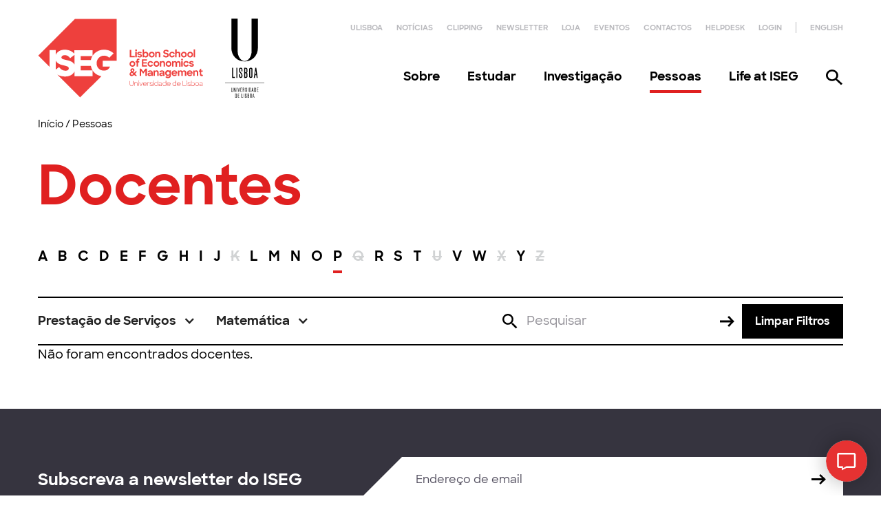

--- FILE ---
content_type: text/html; charset=UTF-8
request_url: https://www.iseg.ulisboa.pt/pessoas/docentes/?ru=linguas&cat=prestacao-de-servicos&letter=P&dep=matematica
body_size: 9538
content:

<!DOCTYPE html>
<html lang="pt" data-wf-page="5fe106a88a172e509539fddb" data-wf-site="5fce48798b20421d6058c2cc">

	<head>
		<meta charset="utf-8">
		<meta content="width=device-width, initial-scale=1" name="viewport">

		<!-- begin wp_head -->
		<meta name='robots' content='index, follow, max-image-preview:large, max-snippet:-1, max-video-preview:-1' />
	<!-- Google Tag Manager -->
	<script>
		(function(w, d, s, l, i) {
			w[l] = w[l] || [];
			w[l].push({
				'gtm.start': new Date().getTime(),
				event: 'gtm.js'
			});
			var f = d.getElementsByTagName(s)[0],
				j = d.createElement(s),
				dl = l != 'dataLayer' ? '&l=' + l : '';
			j.async = true;
			j.src =
				'https://www.googletagmanager.com/gtm.js?id=' + i + dl;
			f.parentNode.insertBefore(j, f);
		})(window, document, 'script', 'dataLayer', 'GTM-WGS4B3K');
	</script>
	<!-- End Google Tag Manager -->

	<!-- This site is optimized with the Yoast SEO plugin v22.6 - https://yoast.com/wordpress/plugins/seo/ -->
	<title>Docentes - ISEG</title>
	<link rel="canonical" href="https://www.iseg.ulisboa.pt/pessoas/docentes/" />
	<script type="application/ld+json" class="yoast-schema-graph">{"@context":"https://schema.org","@graph":[{"@type":"WebPage","@id":"https://www.iseg.ulisboa.pt/pessoas/docentes/","url":"https://www.iseg.ulisboa.pt/pessoas/docentes/","name":"Docentes - ISEG","isPartOf":{"@id":"https://www.iseg.ulisboa.pt/#website"},"datePublished":"2021-01-08T14:58:28+00:00","dateModified":"2021-01-08T15:07:24+00:00","breadcrumb":{"@id":"https://www.iseg.ulisboa.pt/pessoas/docentes/#breadcrumb"},"inLanguage":"pt-PT","potentialAction":[{"@type":"ReadAction","target":["https://www.iseg.ulisboa.pt/pessoas/docentes/"]}]},{"@type":"BreadcrumbList","@id":"https://www.iseg.ulisboa.pt/pessoas/docentes/#breadcrumb","itemListElement":[{"@type":"ListItem","position":1,"name":"Home","item":"https://www.iseg.ulisboa.pt/"},{"@type":"ListItem","position":2,"name":"Pessoas","item":"https://www.iseg.ulisboa.pt/pessoas/"},{"@type":"ListItem","position":3,"name":"Docentes"}]},{"@type":"WebSite","@id":"https://www.iseg.ulisboa.pt/#website","url":"https://www.iseg.ulisboa.pt/","name":"ISEG","description":"Lisbon School of Economics &amp; Management","publisher":{"@id":"https://www.iseg.ulisboa.pt/#organization"},"potentialAction":[{"@type":"SearchAction","target":{"@type":"EntryPoint","urlTemplate":"https://www.iseg.ulisboa.pt/?s={search_term_string}"},"query-input":"required name=search_term_string"}],"inLanguage":"pt-PT"},{"@type":"Organization","@id":"https://www.iseg.ulisboa.pt/#organization","name":"ISEG","url":"https://www.iseg.ulisboa.pt/","logo":{"@type":"ImageObject","inLanguage":"pt-PT","@id":"https://www.iseg.ulisboa.pt/#/schema/logo/image/","url":"https://www.iseg.ulisboa.pt/wp-content/uploads/2021/02/iseg-logo-ul.svg","contentUrl":"https://www.iseg.ulisboa.pt/wp-content/uploads/2021/02/iseg-logo-ul.svg","width":250,"height":120,"caption":"ISEG"},"image":{"@id":"https://www.iseg.ulisboa.pt/#/schema/logo/image/"},"sameAs":["https://www.facebook.com/iseg.pt","https://x.com/iseglisbon","https://www.instagram.com/iseglisbon/","https://www.linkedin.com/school/iseglisbon/","https://www.youtube.com/user/DMREISEG"]}]}</script>
	<!-- / Yoast SEO plugin. -->


<link rel='dns-prefetch' href='//www.googletagmanager.com' />
<link rel="alternate" type="application/rss+xml" title="ISEG &raquo; Feed" href="https://www.iseg.ulisboa.pt/feed/" />
<link rel="alternate" type="application/rss+xml" title="ISEG &raquo; Feed de comentários" href="https://www.iseg.ulisboa.pt/comments/feed/" />
<style id='classic-theme-styles-inline-css' type='text/css'>
/*! This file is auto-generated */
.wp-block-button__link{color:#fff;background-color:#32373c;border-radius:9999px;box-shadow:none;text-decoration:none;padding:calc(.667em + 2px) calc(1.333em + 2px);font-size:1.125em}.wp-block-file__button{background:#32373c;color:#fff;text-decoration:none}
</style>
<style id='global-styles-inline-css' type='text/css'>
body{--wp--preset--color--black: #000000;--wp--preset--color--cyan-bluish-gray: #abb8c3;--wp--preset--color--white: #ffffff;--wp--preset--color--pale-pink: #f78da7;--wp--preset--color--vivid-red: #cf2e2e;--wp--preset--color--luminous-vivid-orange: #ff6900;--wp--preset--color--luminous-vivid-amber: #fcb900;--wp--preset--color--light-green-cyan: #7bdcb5;--wp--preset--color--vivid-green-cyan: #00d084;--wp--preset--color--pale-cyan-blue: #8ed1fc;--wp--preset--color--vivid-cyan-blue: #0693e3;--wp--preset--color--vivid-purple: #9b51e0;--wp--preset--color--iseg-red: #e02020;--wp--preset--color--iseg-pink: #f0bed5;--wp--preset--color--iseg-yellow: #fadc64;--wp--preset--color--iseg-blue: #3787fa;--wp--preset--color--iseg-white: #ffffff;--wp--preset--color--iseg-dark-grey: #413f4b;--wp--preset--color--iseg-green: #67BEB0;--wp--preset--font-size--small: 14px;--wp--preset--font-size--medium: 20px;--wp--preset--font-size--large: 24px;--wp--preset--font-size--x-large: 42px;--wp--preset--font-size--huge: 25px;--wp--preset--spacing--20: 0.44rem;--wp--preset--spacing--30: 0.67rem;--wp--preset--spacing--40: 1rem;--wp--preset--spacing--50: 1.5rem;--wp--preset--spacing--60: 2.25rem;--wp--preset--spacing--70: 3.38rem;--wp--preset--spacing--80: 5.06rem;--wp--preset--shadow--natural: 6px 6px 9px rgba(0, 0, 0, 0.2);--wp--preset--shadow--deep: 12px 12px 50px rgba(0, 0, 0, 0.4);--wp--preset--shadow--sharp: 6px 6px 0px rgba(0, 0, 0, 0.2);--wp--preset--shadow--outlined: 6px 6px 0px -3px rgba(255, 255, 255, 1), 6px 6px rgba(0, 0, 0, 1);--wp--preset--shadow--crisp: 6px 6px 0px rgba(0, 0, 0, 1);}:where(.is-layout-flex){gap: 0.5em;}:where(.is-layout-grid){gap: 0.5em;}body .is-layout-flex{display: flex;}body .is-layout-flex{flex-wrap: wrap;align-items: center;}body .is-layout-flex > *{margin: 0;}body .is-layout-grid{display: grid;}body .is-layout-grid > *{margin: 0;}:where(.wp-block-columns.is-layout-flex){gap: 2em;}:where(.wp-block-columns.is-layout-grid){gap: 2em;}:where(.wp-block-post-template.is-layout-flex){gap: 1.25em;}:where(.wp-block-post-template.is-layout-grid){gap: 1.25em;}.has-black-color{color: var(--wp--preset--color--black) !important;}.has-cyan-bluish-gray-color{color: var(--wp--preset--color--cyan-bluish-gray) !important;}.has-white-color{color: var(--wp--preset--color--white) !important;}.has-pale-pink-color{color: var(--wp--preset--color--pale-pink) !important;}.has-vivid-red-color{color: var(--wp--preset--color--vivid-red) !important;}.has-luminous-vivid-orange-color{color: var(--wp--preset--color--luminous-vivid-orange) !important;}.has-luminous-vivid-amber-color{color: var(--wp--preset--color--luminous-vivid-amber) !important;}.has-light-green-cyan-color{color: var(--wp--preset--color--light-green-cyan) !important;}.has-vivid-green-cyan-color{color: var(--wp--preset--color--vivid-green-cyan) !important;}.has-pale-cyan-blue-color{color: var(--wp--preset--color--pale-cyan-blue) !important;}.has-vivid-cyan-blue-color{color: var(--wp--preset--color--vivid-cyan-blue) !important;}.has-vivid-purple-color{color: var(--wp--preset--color--vivid-purple) !important;}.has-black-background-color{background-color: var(--wp--preset--color--black) !important;}.has-cyan-bluish-gray-background-color{background-color: var(--wp--preset--color--cyan-bluish-gray) !important;}.has-white-background-color{background-color: var(--wp--preset--color--white) !important;}.has-pale-pink-background-color{background-color: var(--wp--preset--color--pale-pink) !important;}.has-vivid-red-background-color{background-color: var(--wp--preset--color--vivid-red) !important;}.has-luminous-vivid-orange-background-color{background-color: var(--wp--preset--color--luminous-vivid-orange) !important;}.has-luminous-vivid-amber-background-color{background-color: var(--wp--preset--color--luminous-vivid-amber) !important;}.has-light-green-cyan-background-color{background-color: var(--wp--preset--color--light-green-cyan) !important;}.has-vivid-green-cyan-background-color{background-color: var(--wp--preset--color--vivid-green-cyan) !important;}.has-pale-cyan-blue-background-color{background-color: var(--wp--preset--color--pale-cyan-blue) !important;}.has-vivid-cyan-blue-background-color{background-color: var(--wp--preset--color--vivid-cyan-blue) !important;}.has-vivid-purple-background-color{background-color: var(--wp--preset--color--vivid-purple) !important;}.has-black-border-color{border-color: var(--wp--preset--color--black) !important;}.has-cyan-bluish-gray-border-color{border-color: var(--wp--preset--color--cyan-bluish-gray) !important;}.has-white-border-color{border-color: var(--wp--preset--color--white) !important;}.has-pale-pink-border-color{border-color: var(--wp--preset--color--pale-pink) !important;}.has-vivid-red-border-color{border-color: var(--wp--preset--color--vivid-red) !important;}.has-luminous-vivid-orange-border-color{border-color: var(--wp--preset--color--luminous-vivid-orange) !important;}.has-luminous-vivid-amber-border-color{border-color: var(--wp--preset--color--luminous-vivid-amber) !important;}.has-light-green-cyan-border-color{border-color: var(--wp--preset--color--light-green-cyan) !important;}.has-vivid-green-cyan-border-color{border-color: var(--wp--preset--color--vivid-green-cyan) !important;}.has-pale-cyan-blue-border-color{border-color: var(--wp--preset--color--pale-cyan-blue) !important;}.has-vivid-cyan-blue-border-color{border-color: var(--wp--preset--color--vivid-cyan-blue) !important;}.has-vivid-purple-border-color{border-color: var(--wp--preset--color--vivid-purple) !important;}.has-small-font-size{font-size: var(--wp--preset--font-size--small) !important;}.has-medium-font-size{font-size: var(--wp--preset--font-size--medium) !important;}.has-large-font-size{font-size: var(--wp--preset--font-size--large) !important;}.has-x-large-font-size{font-size: var(--wp--preset--font-size--x-large) !important;}
.wp-block-navigation a:where(:not(.wp-element-button)){color: inherit;}
:where(.wp-block-post-template.is-layout-flex){gap: 1.25em;}:where(.wp-block-post-template.is-layout-grid){gap: 1.25em;}
:where(.wp-block-columns.is-layout-flex){gap: 2em;}:where(.wp-block-columns.is-layout-grid){gap: 2em;}
.wp-block-pullquote{font-size: 1.5em;line-height: 1.6;}
</style>
<link rel='stylesheet' id='pb-accordion-blocks-style-css' href='https://www.iseg.ulisboa.pt/wp-content/plugins/accordion-blocks/build/index.css?ver=1.5.0' type='text/css' media='all' />
<link rel='stylesheet' id='trp-language-switcher-v2-css' href='https://www.iseg.ulisboa.pt/wp-content/plugins/translatepress-multilingual/assets/css/trp-language-switcher-v2.css?ver=3.0.1' type='text/css' media='all' />
<link rel='stylesheet' id='tablepress-default-css' href='https://www.iseg.ulisboa.pt/wp-content/plugins/tablepress/css/build/default.css?ver=2.3.1' type='text/css' media='all' />
<link rel='stylesheet' id='iseg-normalize-css-css' href='https://www.iseg.ulisboa.pt/wp-content/themes/iseg/assets/css/normalize.css?ver=1765448798' type='text/css' media='all' />
<link rel='stylesheet' id='iseg-w-css-css' href='https://www.iseg.ulisboa.pt/wp-content/themes/iseg/assets/css/components.css?ver=1765448798' type='text/css' media='all' />
<link rel='stylesheet' id='iseg-css-css' href='https://www.iseg.ulisboa.pt/wp-content/themes/iseg/assets/css/iseg.css?ver=1765448798' type='text/css' media='all' />
<link rel='stylesheet' id='iseg-custom-css-css' href='https://www.iseg.ulisboa.pt/wp-content/themes/iseg/assets/css/custom.css?ver=1765448798' type='text/css' media='all' />
<link rel='stylesheet' id='vite-tailwind-css' href='https://www.iseg.ulisboa.pt/wp-content/themes/iseg/assets/dist/assets/tailwind-Cemx4nXk.css?ver=1.0.0' type='text/css' media='all' />
<script type="text/javascript" src="https://d3e54v103j8qbb.cloudfront.net/js/jquery-3.5.1.min.dc5e7f18c8.js?site=5fce48798b20421d6058c2cc%20type=text/javascript%20integrity=sha256-9/aliU8dGd2tb6OSsuzixeV4y/faTqgFtohetphbbj0=" id="jquery-core-js"></script>
<script type="text/javascript" src="https://www.iseg.ulisboa.pt/wp-includes/js/jquery/jquery-migrate.min.js?ver=3.4.1" id="jquery-migrate-js"></script>
<script type="text/javascript" src="https://www.iseg.ulisboa.pt/wp-content/plugins/translatepress-multilingual/assets/js/trp-frontend-language-switcher.js?ver=3.0.1" id="trp-language-switcher-js-v2-js"></script>

<!-- Google tag (gtag.js) snippet added by Site Kit -->
<!-- Google Analytics snippet added by Site Kit -->
<script type="text/javascript" src="https://www.googletagmanager.com/gtag/js?id=GT-PJRD8P2" id="google_gtagjs-js" async></script>
<script type="text/javascript" id="google_gtagjs-js-after">
/* <![CDATA[ */
window.dataLayer = window.dataLayer || [];function gtag(){dataLayer.push(arguments);}
gtag("set","linker",{"domains":["www.iseg.ulisboa.pt"]});
gtag("js", new Date());
gtag("set", "developer_id.dZTNiMT", true);
gtag("config", "GT-PJRD8P2");
/* ]]> */
</script>
<link rel="https://api.w.org/" href="https://www.iseg.ulisboa.pt/wp-json/" /><link rel="alternate" type="application/json" href="https://www.iseg.ulisboa.pt/wp-json/wp/v2/pages/523" /><link rel="EditURI" type="application/rsd+xml" title="RSD" href="https://www.iseg.ulisboa.pt/xmlrpc.php?rsd" />
<meta name="generator" content="WordPress 6.5.7" />
<link rel='shortlink' href='https://www.iseg.ulisboa.pt/?p=523' />
<meta name="generator" content="Site Kit by Google 1.170.0" /><link rel="alternate" hreflang="pt-PT" href="https://www.iseg.ulisboa.pt/pessoas/docentes/?ru=linguas&#038;cat=prestacao-de-servicos&#038;letter=P&#038;dep=matematica"/>
<link rel="alternate" hreflang="en-US" href="https://www.iseg.ulisboa.pt/en/people-2/faculty-3/?ru=linguas&#038;cat=prestacao-de-servicos&#038;letter=P&#038;dep=matematica"/>
<link rel="alternate" hreflang="pt" href="https://www.iseg.ulisboa.pt/pessoas/docentes/?ru=linguas&#038;cat=prestacao-de-servicos&#038;letter=P&#038;dep=matematica"/>
<link rel="alternate" hreflang="en" href="https://www.iseg.ulisboa.pt/en/people-2/faculty-3/?ru=linguas&#038;cat=prestacao-de-servicos&#038;letter=P&#038;dep=matematica"/>
<link rel="icon" href="https://www.iseg.ulisboa.pt/wp-content/uploads/2021/01/cropped-favicon-32x32.png" sizes="32x32" />
<link rel="icon" href="https://www.iseg.ulisboa.pt/wp-content/uploads/2021/01/cropped-favicon-192x192.png" sizes="192x192" />
<link rel="apple-touch-icon" href="https://www.iseg.ulisboa.pt/wp-content/uploads/2021/01/cropped-favicon-180x180.png" />
<meta name="msapplication-TileImage" content="https://www.iseg.ulisboa.pt/wp-content/uploads/2021/01/cropped-favicon-270x270.png" />
	<!-- [if lt IE 9]><script src="https://cdnjs.cloudflare.com/ajax/libs/html5shiv/3.7.3/html5shiv.min.js" type="text/javascript"></script><![endif] -->
	<script type="text/javascript">
		! function(o, c) {
			var n = c.documentElement,
				t = " w-mod-";
			n.className += t + "js", ("ontouchstart" in o || o.DocumentTouch && c instanceof DocumentTouch) && (n.className += t + "touch")
		}(window, document);
	</script>

<!-- START - Open Graph and Twitter Card Tags 3.3.3 -->
 <!-- Facebook Open Graph -->
  <meta property="og:locale" content="pt_PT"/>
  <meta property="og:site_name" content="ISEG"/>
  <meta property="og:title" content="Docentes"/>
  <meta property="og:url" content="https://www.iseg.ulisboa.pt/pessoas/docentes/"/>
  <meta property="og:type" content="article"/>
  <meta property="og:description" content="Lisbon School of Economics &amp; Management"/>
  <meta property="og:image" content="https://www.iseg.ulisboa.pt/wp-content/uploads/2021/02/iseg-og-default.png"/>
  <meta property="og:image:url" content="https://www.iseg.ulisboa.pt/wp-content/uploads/2021/02/iseg-og-default.png"/>
  <meta property="og:image:secure_url" content="https://www.iseg.ulisboa.pt/wp-content/uploads/2021/02/iseg-og-default.png"/>
 <!-- Google+ / Schema.org -->
 <!-- Twitter Cards -->
  <meta name="twitter:title" content="Docentes"/>
  <meta name="twitter:url" content="https://www.iseg.ulisboa.pt/pessoas/docentes/"/>
  <meta name="twitter:description" content="Lisbon School of Economics &amp; Management"/>
  <meta name="twitter:image" content="https://www.iseg.ulisboa.pt/wp-content/uploads/2021/02/iseg-og-default.png"/>
  <meta name="twitter:card" content="summary_large_image"/>
 <!-- SEO -->
 <!-- Misc. tags -->
 <!-- is_singular -->
<!-- END - Open Graph and Twitter Card Tags 3.3.3 -->
	

	</head>

	<body class="page-template page-template-tpl-list-faculty page-template-tpl-list-faculty-php page page-id-523 page-child parent-pageid-527 translatepress-pt_PT">
			<!-- Google Tag Manager (noscript) .. -->
	<noscript><iframe src="https://www.googletagmanager.com/ns.html?id=GTM-WGS4B3K" height="0" width="0" style="display:none;visibility:hidden"></iframe></noscript>
	<!-- End Google Tag Manager (noscript) -->

		<header role="banner" class="header">
						<div class="main-header-container header-container">
				<a href="https://www.iseg.ulisboa.pt" class="iseg-logo w-inline-block">
										<img src="https://www.iseg.ulisboa.pt/wp-content/uploads/2021/02/iseg-logo-site.svg" loading="lazy" alt="ISEG logo" class="iseg-logo__image">
				</a>
				<div class="navigation">
					<div class="secondary-menu-wrapper">
							<ul role="list" class="secondary-menu">
		<li id="menu-item-16980" class="secondary-menu-item"><a target="_blank" rel="noopener" href="https://www.ulisboa.pt/">ULisboa</a></li>
<li id="menu-item-1716" class="secondary-menu-item"><a href="https://www.iseg.ulisboa.pt/noticias/">Notícias</a></li>
<li id="menu-item-36358" class="secondary-menu-item"><a href="https://www.iseg.ulisboa.pt/clipping-noticias/">Clipping</a></li>
<li id="menu-item-20670" class="secondary-menu-item"><a href="https://www.iseg.ulisboa.pt/opiniao-iseg-newsletter/">Newsletter</a></li>
<li id="menu-item-48819" class="secondary-menu-item"><a href="https://loja.iseg.ulisboa.pt/">Loja</a></li>
<li id="menu-item-1715" class="secondary-menu-item"><a href="https://www.iseg.ulisboa.pt/eventos/">Eventos</a></li>
<li id="menu-item-1714" class="secondary-menu-item"><a href="https://www.iseg.ulisboa.pt/contactos/">Contactos</a></li>
<li id="menu-item-424" class="secondary-menu-item"><a href="https://iseg-ulisboa.atlassian.net/servicedesk/customer/portals">Helpdesk</a></li>
	</ul>
	<ul role="list" class="action-menu">
		<li class="action-menu-item">
			<a href="https://fenix.iseg.ulisboa.pt/" target="_blank">Login</a>
		</li>
										
									
									<li data-no-translation class='action-menu-item language-switch'> 
						<a href="https://www.iseg.ulisboa.pt/en/people-2/faculty-3/?ru=linguas&#038;cat=prestacao-de-servicos&#038;letter=P&#038;dep=matematica"> 
							<span>English							</span>
						</a>
					</li>
										</ul>					</div>

					
<div class="main-menu-wrapper">
	<ul role="list" class="main-menu">
					<li class="menu-item ">

									<a href="https://www.iseg.ulisboa.pt/sobre/" title="Sobre" target="_self">
						Sobre					</a>
									<div class="submenu">
						<div class="submenu-container">

							<div class="submenu-image">
																	<img src="https://www.iseg.ulisboa.pt/wp-content/uploads/2021/01/FIL9257.jpg" class="image-cover wp-post-image" alt="" decoding="async" fetchpriority="high" srcset="https://www.iseg.ulisboa.pt/wp-content/uploads/2021/01/FIL9257.jpg 6024w, https://www.iseg.ulisboa.pt/wp-content/uploads/2021/01/FIL9257-300x200.jpg 300w, https://www.iseg.ulisboa.pt/wp-content/uploads/2021/01/FIL9257-1536x1026.jpg 1536w, https://www.iseg.ulisboa.pt/wp-content/uploads/2021/01/FIL9257-2048x1368.jpg 2048w" sizes="(max-width: 6024px) 100vw, 6024px" />															</div>

															<ul role="list" class="submenu-links">
									
											<li class="submenu-link-item">
												<a href="https://www.iseg.ulisboa.pt/sobre/" title="Overview" target="_self">
													Overview												</a>
											</li>
									
											<li class="submenu-link-item">
												<a href="https://www.iseg.ulisboa.pt/sobre/mensagem-do-presidente/" title="Mensagem do Presidente" target="_self">
													Mensagem do Presidente												</a>
											</li>
									
											<li class="submenu-link-item">
												<a href="https://www.iseg.ulisboa.pt/sobre/missao-e-visao/" title="Missão e Visão" target="_self">
													Missão e Visão												</a>
											</li>
									
											<li class="submenu-link-item">
												<a href="https://www.iseg.ulisboa.pt/sobre/historia/" title="História" target="_self">
													História												</a>
											</li>
									
											<li class="submenu-link-item">
												<a href="https://www.iseg.ulisboa.pt/sobre/lideranca-e-governo/" title="Liderança e Governo" target="_self">
													Liderança e Governo												</a>
											</li>
									
											<li class="submenu-link-item">
												<a href="https://www.iseg.ulisboa.pt/sobre/documentos-e-legislacao/" title="Documentos e Legislação" target="_self">
													Documentos e Legislação												</a>
											</li>
									
											<li class="submenu-link-item">
												<a href="https://www.iseg.ulisboa.pt/sobre/acreditacoes-e-parcerias/" title="Acreditações e Parcerias" target="_self">
													Acreditações e Parcerias												</a>
											</li>
									
											<li class="submenu-link-item">
												<a href="https://www.iseg.ulisboa.pt/sustentabilidade/" title="Sustentabilidade" target="_self">
													Sustentabilidade												</a>
											</li>
									
								</ul>
															<div class="submenu-related">
									<div class="submenu-related-title">Links Relacionados</div>

									<ul role="list" class="submenu-related-links">
																					<li class="submenu-related-link-item">
																									<a href="https://www.iseg.ulisboa.pt/contactos/" title="Contactos" target="_self">
														Contactos													</a>
																							</li>
																					<li class="submenu-related-link-item">
																									<a href="https://www.iseg.ulisboa.pt/campus-iseg/" title="Campus" target="_self">
														Campus													</a>
																							</li>
																					<li class="submenu-related-link-item">
																									<a href="https://www.iseg.ulisboa.pt/sobre/gestao-de-processos-e-da-qualidade/" title="Qualidade" target="_self">
														Qualidade													</a>
																							</li>
																					<li class="submenu-related-link-item">
																									<a href="https://www.iseg.ulisboa.pt/sobre/parcerias-e-acordos-de-cooperacao/" title="Parcerias e Acordos de Cooperação" target="_self">
														Parcerias e Acordos de Cooperação													</a>
																							</li>
																					<li class="submenu-related-link-item">
																									<a href="https://www.iseg.ulisboa.pt/sobre/integridade-academica/" title="Integridade Académica" target="_self">
														Integridade Académica													</a>
																							</li>
																					<li class="submenu-related-link-item">
																									<a href="https://www.iseg.ulisboa.pt/sobre/media-e-identidade-de-marca/" title="Media e Identidade de Marca" target="_self">
														Media e Identidade de Marca													</a>
																							</li>
																					<li class="submenu-related-link-item">
																									<a href="https://www.ulisboa.pt/" title="ULisboa" target="_blank">
														ULisboa													</a>
																							</li>
																					<li class="submenu-related-link-item">
																									<a href="https://www.iseg.ulisboa.pt/sobre/lideranca-e-governo/eleicoes/" title="Eleições 2025" target="_self">
														Eleições 2025													</a>
																							</li>
																			</ul>
								</div>
							
						</div>
					</div>
							</li>
					<li class="menu-item ">

									<a href="https://www.iseg.ulisboa.pt/estudar/" title="Estudar" target="_self">
						Estudar					</a>
									<div class="submenu">
						<div class="submenu-container">

							<div class="submenu-image">
																	<img src="https://www.iseg.ulisboa.pt/wp-content/uploads/2021/01/hero-study.jpg" class="image-cover wp-post-image" alt="" decoding="async" srcset="https://www.iseg.ulisboa.pt/wp-content/uploads/2021/01/hero-study.jpg 1080w, https://www.iseg.ulisboa.pt/wp-content/uploads/2021/01/hero-study-300x217.jpg 300w" sizes="(max-width: 1080px) 100vw, 1080px" />															</div>

															<ul role="list" class="submenu-links">
									
											<li class="submenu-link-item">
												<a href="https://www.iseg.ulisboa.pt/estudar/" title="Overview" target="_self">
													Overview												</a>
											</li>
									
											<li class="submenu-link-item">
												<a href="https://www.iseg.ulisboa.pt/estudar/licenciaturas/" title="Licenciaturas" target="_self">
													Licenciaturas												</a>
											</li>
									
											<li class="submenu-link-item">
												<a href="https://www.iseg.ulisboa.pt/estudar/mestrados/" title="Mestrados" target="_self">
													Mestrados												</a>
											</li>
									
											<li class="submenu-link-item">
												<a href="https://www.iseg.ulisboa.pt/estudar/doutoramentos/" title="Doutoramentos" target="_self">
													Doutoramentos												</a>
											</li>
									
											<li class="submenu-link-item">
												<a href="https://isegexecutive.education/en/courses/iseg-mba/mba/" title="ISEG MBA" target="_blank">
													ISEG MBA												</a>
											</li>
									
											<li class="submenu-link-item">
												<a href="https://isegexecutive.education/" title="Executive Education" target="_blank">
													Executive Education												</a>
											</li>
									
								</ul>
															<div class="submenu-related">
									<div class="submenu-related-title">Links Relacionados</div>

									<ul role="list" class="submenu-related-links">
																					<li class="submenu-related-link-item">
																									<a href="https://www.iseg.ulisboa.pt/estudar/servicos-para-estudantes/" title="Serviços para Estudantes" target="_self">
														Serviços para Estudantes													</a>
																							</li>
																					<li class="submenu-related-link-item">
																									<a href="https://www.iseg.ulisboa.pt/estudar/bem-estar-no-iseg/" title="Bem-Estar" target="_self">
														Bem-Estar													</a>
																							</li>
																					<li class="submenu-related-link-item">
																									<a href="https://www.iseg.ulisboa.pt/estudar/bolsas-e-premios/" title="Bolsas e Prémios" target="_blank">
														Bolsas e Prémios													</a>
																							</li>
																					<li class="submenu-related-link-item">
																									<a href="https://www.iseg.ulisboa.pt/secretaria/" title="Serviços Académicos" target="_blank">
														Serviços Académicos													</a>
																							</li>
																					<li class="submenu-related-link-item">
																									<a href="https://www.iseg.ulisboa.pt/internacional/" title="Gabinete Internacional de Mobilidade" target="_blank">
														Gabinete Internacional de Mobilidade													</a>
																							</li>
																					<li class="submenu-related-link-item">
																									<a href="https://www.iseg.ulisboa.pt/carriers/" title="Career Services" target="_blank">
														Career Services													</a>
																							</li>
																			</ul>
								</div>
							
						</div>
					</div>
							</li>
					<li class="menu-item ">

									<a href="https://www.iseg.ulisboa.pt/investigacao/" title="Investigação" target="_self">
						Investigação					</a>
									<div class="submenu">
						<div class="submenu-container">

							<div class="submenu-image">
																	<img src="https://www.iseg.ulisboa.pt/wp-content/uploads/2021/01/FIL9541.jpg" class="image-cover wp-post-image" alt="" decoding="async" srcset="https://www.iseg.ulisboa.pt/wp-content/uploads/2021/01/FIL9541.jpg 6024w, https://www.iseg.ulisboa.pt/wp-content/uploads/2021/01/FIL9541-300x200.jpg 300w, https://www.iseg.ulisboa.pt/wp-content/uploads/2021/01/FIL9541-1536x1026.jpg 1536w, https://www.iseg.ulisboa.pt/wp-content/uploads/2021/01/FIL9541-2048x1368.jpg 2048w" sizes="(max-width: 6024px) 100vw, 6024px" />															</div>

															<ul role="list" class="submenu-links">
									
											<li class="submenu-link-item">
												<a href="https://www.iseg.ulisboa.pt/investigacao/" title="Overview" target="_self">
													Overview												</a>
											</li>
									
											<li class="submenu-link-item">
												<a href="https://www.iseg.ulisboa.pt/investigacao/data-lab/" title="Data Lab" target="_self">
													Data Lab												</a>
											</li>
									
											<li class="submenu-link-item">
												<a href="https://www.iseg.ulisboa.pt/investigacao/futures-lab/" title="Futures Lab" target="_self">
													Futures Lab												</a>
											</li>
									
											<li class="submenu-link-item">
												<a href="https://www.iseg.ulisboa.pt/investigacao/policy-lab/" title="Policy Lab" target="_self">
													Policy Lab												</a>
											</li>
									
											<li class="submenu-link-item">
												<a href="https://www.iseg.ulisboa.pt/investigacao/xlab/" title="XLAB" target="_self">
													XLAB												</a>
											</li>
									
											<li class="submenu-link-item">
												<a href="https://www.iseg.ulisboa.pt/eventos/?tab=past&#038;topic=investigacao" title="Eventos" target="_self">
													Eventos												</a>
											</li>
									
								</ul>
															<div class="submenu-related">
									<div class="submenu-related-title">Links Relacionados</div>

									<ul role="list" class="submenu-related-links">
																					<li class="submenu-related-link-item">
																									<a href="https://www.iseg.ulisboa.pt/biblioteca/" title="Biblioteca" target="_blank">
														Biblioteca													</a>
																							</li>
																					<li class="submenu-related-link-item">
																									<a href="https://www.iseg.ulisboa.pt/estudar/doutoramentos/" title="Doutoramentos" target="_self">
														Doutoramentos													</a>
																							</li>
																					<li class="submenu-related-link-item">
																									<a href="https://www.iseg.ulisboa.pt/dissertacoes/" title="Dissertações" target="_blank">
														Dissertações													</a>
																							</li>
																					<li class="submenu-related-link-item">
																									<a href="https://www.iseg.ulisboa.pt/investigacao/lista-de-publicacoes-iseg/" title="Publicações" target="_self">
														Publicações													</a>
																							</li>
																					<li class="submenu-related-link-item">
																									<a href="https://www.iseg.ulisboa.pt/investigacao/iseg-funding-active-projects/" title="Projetos Ativos" target="_self">
														Projetos Ativos													</a>
																							</li>
																					<li class="submenu-related-link-item">
																									<a href="https://www.iseg.ulisboa.pt/recursos-humanos/hr-excellence-in-research/" title="HR Excellence in Research" target="_self">
														HR Excellence in Research													</a>
																							</li>
																			</ul>
								</div>
							
						</div>
					</div>
							</li>
					<li class="menu-item current-menu-item">

									<a href="https://www.iseg.ulisboa.pt/pessoas/" title="Pessoas" target="_self">
						Pessoas					</a>
									<div class="submenu">
						<div class="submenu-container">

							<div class="submenu-image">
																	<img src="https://www.iseg.ulisboa.pt/wp-content/uploads/2021/01/hero-study-1.jpg" class="image-cover wp-post-image" alt="" decoding="async" srcset="https://www.iseg.ulisboa.pt/wp-content/uploads/2021/01/hero-study-1.jpg 1080w, https://www.iseg.ulisboa.pt/wp-content/uploads/2021/01/hero-study-1-300x217.jpg 300w" sizes="(max-width: 1080px) 100vw, 1080px" />															</div>

															<ul role="list" class="submenu-links">
									
											<li class="submenu-link-item">
												<a href="https://www.iseg.ulisboa.pt/pessoas/" title="Overview" target="_self">
													Overview												</a>
											</li>
									
											<li class="submenu-link-item">
												<a href="https://www.iseg.ulisboa.pt/pessoas/docentes/" title="Docentes" target="_self">
													Docentes												</a>
											</li>
									
											<li class="submenu-link-item">
												<a href="https://www.iseg.ulisboa.pt/pessoas/alumni/" title="Alumni" target="_self">
													Alumni												</a>
											</li>
									
											<li class="submenu-link-item">
												<a href="https://www.iseg.ulisboa.pt/pessoas/estudantes/" title="Estudantes" target="_self">
													Estudantes												</a>
											</li>
									
											<li class="submenu-link-item">
												<a href="https://www.iseg.ulisboa.pt/pessoas/funcionarios/" title="Funcionários" target="_self">
													Funcionários												</a>
											</li>
									
								</ul>
															<div class="submenu-related">
									<div class="submenu-related-title">Links Relacionados</div>

									<ul role="list" class="submenu-related-links">
																					<li class="submenu-related-link-item">
																									<a href="https://www.iseg.ulisboa.pt/recursos-humanos/" title="Direção de Recursos Humanos" target="_self">
														Direção de Recursos Humanos													</a>
																							</li>
																					<li class="submenu-related-link-item">
																									<a href="https://www.iseg.ulisboa.pt/aquila/investigacao/alumni?locale=pt" title="Alumni Económicas" target="_blank">
														Alumni Económicas													</a>
																							</li>
																					<li class="submenu-related-link-item">
																									<a href="https://www.iseg.ulisboa.pt/fundacao-economicas/" title="Fundação Económicas" target="_blank">
														Fundação Económicas													</a>
																							</li>
																			</ul>
								</div>
							
						</div>
					</div>
							</li>
					<li class="menu-item ">

									<a href="https://www.iseg.ulisboa.pt/viver-iseg/" title="Life at ISEG" target="_self">
						Life at ISEG					</a>
									<div class="submenu">
						<div class="submenu-container">

							<div class="submenu-image">
																	<img src="https://www.iseg.ulisboa.pt/wp-content/uploads/2021/01/hero-lifeatiseg-900.jpg" class="image-cover wp-post-image" alt="" decoding="async" srcset="https://www.iseg.ulisboa.pt/wp-content/uploads/2021/01/hero-lifeatiseg-900.jpg 1080w, https://www.iseg.ulisboa.pt/wp-content/uploads/2021/01/hero-lifeatiseg-900-300x250.jpg 300w" sizes="(max-width: 1080px) 100vw, 1080px" />															</div>

															<ul role="list" class="submenu-links">
									
											<li class="submenu-link-item">
												<a href="https://www.iseg.ulisboa.pt/viver-iseg/" title="Overview" target="_self">
													Overview												</a>
											</li>
									
											<li class="submenu-link-item">
												<a href="https://www.iseg.ulisboa.pt/viver-iseg/campus-iseg/" title="Campus" target="_self">
													Campus												</a>
											</li>
									
											<li class="submenu-link-item">
												<a href="https://www.iseg.ulisboa.pt/viver-iseg/viver-em-lisboa/" title="Viver em Lisboa" target="_self">
													Viver em Lisboa												</a>
											</li>
									
											<li class="submenu-link-item">
												<a href="https://www.iseg.ulisboa.pt/viver-iseg/associacoes-de-estudantes/" title="Associações e Clubes de Estudantes" target="_self">
													Associações e Clubes de Estudantes												</a>
											</li>
									
											<li class="submenu-link-item">
												<a href="https://www.iseg.ulisboa.pt/viver-iseg/cultura-e-desporto/" title="Cultura e Desporto" target="_self">
													Cultura e Desporto												</a>
											</li>
									
								</ul>
															<div class="submenu-related">
									<div class="submenu-related-title">Links Relacionados</div>

									<ul role="list" class="submenu-related-links">
																					<li class="submenu-related-link-item">
																									<a href="https://www.iseg.ulisboa.pt/cultura-sociedade/" title="Cultura e Sociedade" target="_blank">
														Cultura e Sociedade													</a>
																							</li>
																					<li class="submenu-related-link-item">
																									<a href="https://aeiseg.com/" title="Associação de Estudantes" target="_blank">
														Associação de Estudantes													</a>
																							</li>
																					<li class="submenu-related-link-item">
																									<a href="https://estudanteinternacional.ulisboa.pt/index.html" title="Guia do Estudante Internacional" target="_blank">
														Guia do Estudante Internacional													</a>
																							</li>
																					<li class="submenu-related-link-item">
																									<a href="https://www.iseg.ulisboa.pt/viver-iseg/iseg-buddy/" title="ISEG Buddy" target="_self">
														ISEG Buddy													</a>
																							</li>
																			</ul>
								</div>
							
						</div>
					</div>
							</li>
		
		<li class="menu-item ">
			<a href="javascript:void(0)"><img class="icon__search" src="https://www.iseg.ulisboa.pt/wp-content/themes/iseg/assets/images/search_black.svg" alt="search"></a>
			<div class="submenu">
				<div class="search-container">
					<div class="flex search_bar__wrapper">
						<img class="icon__search" src="https://www.iseg.ulisboa.pt/wp-content/themes/iseg/assets/images/search_white.svg" alt="search">
						<form role="search" method="get" class="search-form" action="https://www.iseg.ulisboa.pt/">
				<label>
					<span class="screen-reader-text">Pesquisar por:</span>
					<input type="search" class="search-field" placeholder="Pesquisar &hellip;" value="" name="s" />
				</label>
				<input type="submit" class="search-submit" value="Pesquisar" />
			</form>						<img class="icon__close" src="https://www.iseg.ulisboa.pt/wp-content/themes/iseg/assets/images/close_white.svg" alt="close">
					</div>
				</div>
			</div>
		</li>
	</ul>
	<a href="#" class="search-trigger w-inline-block"><img src="https://www.iseg.ulisboa.pt/wp-content/themes/iseg/assets/images/icon-search.svg" loading="eager" alt="Pesquisar" class="search-trigger__image" /></a>
</div>
				</div>
			</div>
		</header>

		
<div class="header-mobile">
	<div class="header-mobile__main">
		<a href="https://www.iseg.ulisboa.pt" class="iseg-logo w-inline-block"><img src="https://www.iseg.ulisboa.pt/wp-content/themes/iseg/assets/images/iseg-logo.svg" loading="lazy" alt="iseg-logo" class="iseg-logo__image" /></a>
		<div class="header-mobile__buttons">
			<a href="#" class="search-trigger w-inline-block"><img src="https://www.iseg.ulisboa.pt/wp-content/themes/iseg/assets/images/icon-search.svg" loading="eager" alt="Search button" class="search-trigger__image" /></a>
			<a href="#" class="menu-trigger w-inline-block"><img src="https://www.iseg.ulisboa.pt/wp-content/themes/iseg/assets/images/icon-menu.svg" loading="lazy" alt="" class="menu-trigger__burger" /><img src="https://www.iseg.ulisboa.pt/wp-content/themes/iseg/assets/images/icon-menu-close.svg" loading="lazy" alt="" class="menu-trigger__close" /></a>
		</div>
	</div>
	<div class="header-mobile__content">
		<ul role="list" class="main-menu">
											<li class="menu-item">

											<a href="https://www.iseg.ulisboa.pt/sobre/" onclick="return false;" title="Sobre" target="_self">
							Sobre						</a>
					
										
											<a href="#" class="submenu-trigger w-inline-block"></a>
						<div class="submenu">
							
							<ul role="list" class="submenu-links">
																	<li class="submenu-link-item">
																					<a href="https://www.iseg.ulisboa.pt/sobre/" title="Overview" target="_self">
												Overview											</a>
																			</li>
																	<li class="submenu-link-item">
																					<a href="https://www.iseg.ulisboa.pt/sobre/mensagem-do-presidente/" title="Mensagem do Presidente" target="_self">
												Mensagem do Presidente											</a>
																			</li>
																	<li class="submenu-link-item">
																					<a href="https://www.iseg.ulisboa.pt/sobre/missao-e-visao/" title="Missão e Visão" target="_self">
												Missão e Visão											</a>
																			</li>
																	<li class="submenu-link-item">
																					<a href="https://www.iseg.ulisboa.pt/sobre/historia/" title="História" target="_self">
												História											</a>
																			</li>
																	<li class="submenu-link-item">
																					<a href="https://www.iseg.ulisboa.pt/sobre/lideranca-e-governo/" title="Liderança e Governo" target="_self">
												Liderança e Governo											</a>
																			</li>
																	<li class="submenu-link-item">
																					<a href="https://www.iseg.ulisboa.pt/sobre/documentos-e-legislacao/" title="Documentos e Legislação" target="_self">
												Documentos e Legislação											</a>
																			</li>
																	<li class="submenu-link-item">
																					<a href="https://www.iseg.ulisboa.pt/sobre/acreditacoes-e-parcerias/" title="Acreditações e Parcerias" target="_self">
												Acreditações e Parcerias											</a>
																			</li>
																	<li class="submenu-link-item">
																					<a href="https://www.iseg.ulisboa.pt/sustentabilidade/" title="Sustentabilidade" target="_self">
												Sustentabilidade											</a>
																			</li>
															</ul>

							
								<div class="submenu-related">
									<div class="submenu-related-title">Links Relacionados</div>
									<ul role="list" class="submenu-related-links">
																					<li class="submenu-related-link-item">
																									<a href="https://www.iseg.ulisboa.pt/contactos/" title="Contactos" target="_self">
														Contactos													</a>
																							</li>
																					<li class="submenu-related-link-item">
																									<a href="https://www.iseg.ulisboa.pt/campus-iseg/" title="Campus" target="_self">
														Campus													</a>
																							</li>
																					<li class="submenu-related-link-item">
																									<a href="https://www.iseg.ulisboa.pt/sobre/gestao-de-processos-e-da-qualidade/" title="Qualidade" target="_self">
														Qualidade													</a>
																							</li>
																					<li class="submenu-related-link-item">
																									<a href="https://www.iseg.ulisboa.pt/sobre/parcerias-e-acordos-de-cooperacao/" title="Parcerias e Acordos de Cooperação" target="_self">
														Parcerias e Acordos de Cooperação													</a>
																							</li>
																					<li class="submenu-related-link-item">
																									<a href="https://www.iseg.ulisboa.pt/sobre/integridade-academica/" title="Integridade Académica" target="_self">
														Integridade Académica													</a>
																							</li>
																					<li class="submenu-related-link-item">
																									<a href="https://www.iseg.ulisboa.pt/sobre/media-e-identidade-de-marca/" title="Media e Identidade de Marca" target="_self">
														Media e Identidade de Marca													</a>
																							</li>
																					<li class="submenu-related-link-item">
																									<a href="https://www.ulisboa.pt/" title="ULisboa" target="_blank">
														ULisboa													</a>
																							</li>
																					<li class="submenu-related-link-item">
																									<a href="https://www.iseg.ulisboa.pt/sobre/lideranca-e-governo/eleicoes/" title="Eleições 2025" target="_self">
														Eleições 2025													</a>
																							</li>
																			</ul>
								</div>	

														
						</div>
					
				</li>
											<li class="menu-item">

											<a href="https://www.iseg.ulisboa.pt/estudar/" onclick="return false;" title="Estudar" target="_self">
							Estudar						</a>
					
										
											<a href="#" class="submenu-trigger w-inline-block"></a>
						<div class="submenu">
							
							<ul role="list" class="submenu-links">
																	<li class="submenu-link-item">
																					<a href="https://www.iseg.ulisboa.pt/estudar/" title="Overview" target="_self">
												Overview											</a>
																			</li>
																	<li class="submenu-link-item">
																					<a href="https://www.iseg.ulisboa.pt/estudar/licenciaturas/" title="Licenciaturas" target="_self">
												Licenciaturas											</a>
																			</li>
																	<li class="submenu-link-item">
																					<a href="https://www.iseg.ulisboa.pt/estudar/mestrados/" title="Mestrados" target="_self">
												Mestrados											</a>
																			</li>
																	<li class="submenu-link-item">
																					<a href="https://www.iseg.ulisboa.pt/estudar/doutoramentos/" title="Doutoramentos" target="_self">
												Doutoramentos											</a>
																			</li>
																	<li class="submenu-link-item">
																					<a href="https://isegexecutive.education/en/courses/iseg-mba/mba/" title="ISEG MBA" target="_blank">
												ISEG MBA											</a>
																			</li>
																	<li class="submenu-link-item">
																					<a href="https://isegexecutive.education/" title="Executive Education" target="_blank">
												Executive Education											</a>
																			</li>
															</ul>

							
								<div class="submenu-related">
									<div class="submenu-related-title">Links Relacionados</div>
									<ul role="list" class="submenu-related-links">
																					<li class="submenu-related-link-item">
																									<a href="https://www.iseg.ulisboa.pt/estudar/servicos-para-estudantes/" title="Serviços para Estudantes" target="_self">
														Serviços para Estudantes													</a>
																							</li>
																					<li class="submenu-related-link-item">
																									<a href="https://www.iseg.ulisboa.pt/estudar/bem-estar-no-iseg/" title="Bem-Estar" target="_self">
														Bem-Estar													</a>
																							</li>
																					<li class="submenu-related-link-item">
																									<a href="https://www.iseg.ulisboa.pt/estudar/bolsas-e-premios/" title="Bolsas e Prémios" target="_blank">
														Bolsas e Prémios													</a>
																							</li>
																					<li class="submenu-related-link-item">
																									<a href="https://www.iseg.ulisboa.pt/secretaria/" title="Serviços Académicos" target="_blank">
														Serviços Académicos													</a>
																							</li>
																					<li class="submenu-related-link-item">
																									<a href="https://www.iseg.ulisboa.pt/internacional/" title="Gabinete Internacional de Mobilidade" target="_blank">
														Gabinete Internacional de Mobilidade													</a>
																							</li>
																					<li class="submenu-related-link-item">
																									<a href="https://www.iseg.ulisboa.pt/carriers/" title="Career Services" target="_blank">
														Career Services													</a>
																							</li>
																			</ul>
								</div>	

														
						</div>
					
				</li>
											<li class="menu-item">

											<a href="https://www.iseg.ulisboa.pt/investigacao/" onclick="return false;" title="Investigação" target="_self">
							Investigação						</a>
					
										
											<a href="#" class="submenu-trigger w-inline-block"></a>
						<div class="submenu">
							
							<ul role="list" class="submenu-links">
																	<li class="submenu-link-item">
																					<a href="https://www.iseg.ulisboa.pt/investigacao/" title="Overview" target="_self">
												Overview											</a>
																			</li>
																	<li class="submenu-link-item">
																					<a href="https://www.iseg.ulisboa.pt/investigacao/data-lab/" title="Data Lab" target="_self">
												Data Lab											</a>
																			</li>
																	<li class="submenu-link-item">
																					<a href="https://www.iseg.ulisboa.pt/investigacao/futures-lab/" title="Futures Lab" target="_self">
												Futures Lab											</a>
																			</li>
																	<li class="submenu-link-item">
																					<a href="https://www.iseg.ulisboa.pt/investigacao/policy-lab/" title="Policy Lab" target="_self">
												Policy Lab											</a>
																			</li>
																	<li class="submenu-link-item">
																					<a href="https://www.iseg.ulisboa.pt/investigacao/xlab/" title="XLAB" target="_self">
												XLAB											</a>
																			</li>
																	<li class="submenu-link-item">
																					<a href="https://www.iseg.ulisboa.pt/eventos/?tab=past&#038;topic=investigacao" title="Eventos" target="_self">
												Eventos											</a>
																			</li>
															</ul>

							
								<div class="submenu-related">
									<div class="submenu-related-title">Links Relacionados</div>
									<ul role="list" class="submenu-related-links">
																					<li class="submenu-related-link-item">
																									<a href="https://www.iseg.ulisboa.pt/biblioteca/" title="Biblioteca" target="_blank">
														Biblioteca													</a>
																							</li>
																					<li class="submenu-related-link-item">
																									<a href="https://www.iseg.ulisboa.pt/estudar/doutoramentos/" title="Doutoramentos" target="_self">
														Doutoramentos													</a>
																							</li>
																					<li class="submenu-related-link-item">
																									<a href="https://www.iseg.ulisboa.pt/dissertacoes/" title="Dissertações" target="_blank">
														Dissertações													</a>
																							</li>
																					<li class="submenu-related-link-item">
																									<a href="https://www.iseg.ulisboa.pt/investigacao/lista-de-publicacoes-iseg/" title="Publicações" target="_self">
														Publicações													</a>
																							</li>
																					<li class="submenu-related-link-item">
																									<a href="https://www.iseg.ulisboa.pt/investigacao/iseg-funding-active-projects/" title="Projetos Ativos" target="_self">
														Projetos Ativos													</a>
																							</li>
																					<li class="submenu-related-link-item">
																									<a href="https://www.iseg.ulisboa.pt/recursos-humanos/hr-excellence-in-research/" title="HR Excellence in Research" target="_self">
														HR Excellence in Research													</a>
																							</li>
																			</ul>
								</div>	

														
						</div>
					
				</li>
											<li class="menu-item">

											<a href="https://www.iseg.ulisboa.pt/pessoas/" onclick="return false;" title="Pessoas" target="_self">
							Pessoas						</a>
					
										
											<a href="#" class="submenu-trigger w-inline-block"></a>
						<div class="submenu">
							
							<ul role="list" class="submenu-links">
																	<li class="submenu-link-item">
																					<a href="https://www.iseg.ulisboa.pt/pessoas/" title="Overview" target="_self">
												Overview											</a>
																			</li>
																	<li class="submenu-link-item">
																					<a href="https://www.iseg.ulisboa.pt/pessoas/docentes/" title="Docentes" target="_self">
												Docentes											</a>
																			</li>
																	<li class="submenu-link-item">
																					<a href="https://www.iseg.ulisboa.pt/pessoas/alumni/" title="Alumni" target="_self">
												Alumni											</a>
																			</li>
																	<li class="submenu-link-item">
																					<a href="https://www.iseg.ulisboa.pt/pessoas/estudantes/" title="Estudantes" target="_self">
												Estudantes											</a>
																			</li>
																	<li class="submenu-link-item">
																					<a href="https://www.iseg.ulisboa.pt/pessoas/funcionarios/" title="Funcionários" target="_self">
												Funcionários											</a>
																			</li>
															</ul>

							
								<div class="submenu-related">
									<div class="submenu-related-title">Links Relacionados</div>
									<ul role="list" class="submenu-related-links">
																					<li class="submenu-related-link-item">
																									<a href="https://www.iseg.ulisboa.pt/recursos-humanos/" title="Direção de Recursos Humanos" target="_self">
														Direção de Recursos Humanos													</a>
																							</li>
																					<li class="submenu-related-link-item">
																									<a href="https://www.iseg.ulisboa.pt/aquila/investigacao/alumni?locale=pt" title="Alumni Económicas" target="_blank">
														Alumni Económicas													</a>
																							</li>
																					<li class="submenu-related-link-item">
																									<a href="https://www.iseg.ulisboa.pt/fundacao-economicas/" title="Fundação Económicas" target="_blank">
														Fundação Económicas													</a>
																							</li>
																			</ul>
								</div>	

														
						</div>
					
				</li>
											<li class="menu-item">

											<a href="https://www.iseg.ulisboa.pt/viver-iseg/" onclick="return false;" title="Life at ISEG" target="_self">
							Life at ISEG						</a>
					
										
											<a href="#" class="submenu-trigger w-inline-block"></a>
						<div class="submenu">
							
							<ul role="list" class="submenu-links">
																	<li class="submenu-link-item">
																					<a href="https://www.iseg.ulisboa.pt/viver-iseg/" title="Overview" target="_self">
												Overview											</a>
																			</li>
																	<li class="submenu-link-item">
																					<a href="https://www.iseg.ulisboa.pt/viver-iseg/campus-iseg/" title="Campus" target="_self">
												Campus											</a>
																			</li>
																	<li class="submenu-link-item">
																					<a href="https://www.iseg.ulisboa.pt/viver-iseg/viver-em-lisboa/" title="Viver em Lisboa" target="_self">
												Viver em Lisboa											</a>
																			</li>
																	<li class="submenu-link-item">
																					<a href="https://www.iseg.ulisboa.pt/viver-iseg/associacoes-de-estudantes/" title="Associações e Clubes de Estudantes" target="_self">
												Associações e Clubes de Estudantes											</a>
																			</li>
																	<li class="submenu-link-item">
																					<a href="https://www.iseg.ulisboa.pt/viver-iseg/cultura-e-desporto/" title="Cultura e Desporto" target="_self">
												Cultura e Desporto											</a>
																			</li>
															</ul>

							
								<div class="submenu-related">
									<div class="submenu-related-title">Links Relacionados</div>
									<ul role="list" class="submenu-related-links">
																					<li class="submenu-related-link-item">
																									<a href="https://www.iseg.ulisboa.pt/cultura-sociedade/" title="Cultura e Sociedade" target="_blank">
														Cultura e Sociedade													</a>
																							</li>
																					<li class="submenu-related-link-item">
																									<a href="https://aeiseg.com/" title="Associação de Estudantes" target="_blank">
														Associação de Estudantes													</a>
																							</li>
																					<li class="submenu-related-link-item">
																									<a href="https://estudanteinternacional.ulisboa.pt/index.html" title="Guia do Estudante Internacional" target="_blank">
														Guia do Estudante Internacional													</a>
																							</li>
																					<li class="submenu-related-link-item">
																									<a href="https://www.iseg.ulisboa.pt/viver-iseg/iseg-buddy/" title="ISEG Buddy" target="_self">
														ISEG Buddy													</a>
																							</li>
																			</ul>
								</div>	

														
						</div>
					
				</li>
					</ul>
		
			<ul role="list" class="secondary-menu">
		<li id="menu-item-16980" class="secondary-menu-item"><a target="_blank" rel="noopener" href="https://www.ulisboa.pt/">ULisboa</a></li>
<li id="menu-item-1716" class="secondary-menu-item"><a href="https://www.iseg.ulisboa.pt/noticias/">Notícias</a></li>
<li id="menu-item-36358" class="secondary-menu-item"><a href="https://www.iseg.ulisboa.pt/clipping-noticias/">Clipping</a></li>
<li id="menu-item-20670" class="secondary-menu-item"><a href="https://www.iseg.ulisboa.pt/opiniao-iseg-newsletter/">Newsletter</a></li>
<li id="menu-item-48819" class="secondary-menu-item"><a href="https://loja.iseg.ulisboa.pt/">Loja</a></li>
<li id="menu-item-1715" class="secondary-menu-item"><a href="https://www.iseg.ulisboa.pt/eventos/">Eventos</a></li>
<li id="menu-item-1714" class="secondary-menu-item"><a href="https://www.iseg.ulisboa.pt/contactos/">Contactos</a></li>
<li id="menu-item-424" class="secondary-menu-item"><a href="https://iseg-ulisboa.atlassian.net/servicedesk/customer/portals">Helpdesk</a></li>
	</ul>
	<ul role="list" class="action-menu">
		<li class="action-menu-item">
			<a href="https://fenix.iseg.ulisboa.pt/" target="_blank">Login</a>
		</li>
										
									
									<li data-no-translation class='action-menu-item language-switch'> 
						<a href="https://www.iseg.ulisboa.pt/en/people-2/faculty-3/?ru=linguas&#038;cat=prestacao-de-servicos&#038;letter=P&#038;dep=matematica"> 
							<span>English							</span>
						</a>
					</li>
										</ul>
	</div>
</div>				
		<div class="wrapper">
	
		<div class="container">

			
<div class="breadcrumbs">
	<a href="https://www.iseg.ulisboa.pt">Início</a> / <a href="https://www.iseg.ulisboa.pt/pessoas/" title="Pessoas">Pessoas</a></div>

					

			<h1 class="has-iseg-red-color">Docentes</h1>

			
<div class="list-wrapper">

	
<div class="tabs-menu alphabet">
			<a href="/pessoas/docentes/?ru=linguas&#038;cat=prestacao-de-servicos&#038;letter=A&#038;dep=matematica" class="tabs-menu__link">A</a>
			<a href="/pessoas/docentes/?ru=linguas&#038;cat=prestacao-de-servicos&#038;letter=B&#038;dep=matematica" class="tabs-menu__link">B</a>
			<a href="/pessoas/docentes/?ru=linguas&#038;cat=prestacao-de-servicos&#038;letter=C&#038;dep=matematica" class="tabs-menu__link">C</a>
			<a href="/pessoas/docentes/?ru=linguas&#038;cat=prestacao-de-servicos&#038;letter=D&#038;dep=matematica" class="tabs-menu__link">D</a>
			<a href="/pessoas/docentes/?ru=linguas&#038;cat=prestacao-de-servicos&#038;letter=E&#038;dep=matematica" class="tabs-menu__link">E</a>
			<a href="/pessoas/docentes/?ru=linguas&#038;cat=prestacao-de-servicos&#038;letter=F&#038;dep=matematica" class="tabs-menu__link">F</a>
			<a href="/pessoas/docentes/?ru=linguas&#038;cat=prestacao-de-servicos&#038;letter=G&#038;dep=matematica" class="tabs-menu__link">G</a>
			<a href="/pessoas/docentes/?ru=linguas&#038;cat=prestacao-de-servicos&#038;letter=H&#038;dep=matematica" class="tabs-menu__link">H</a>
			<a href="/pessoas/docentes/?ru=linguas&#038;cat=prestacao-de-servicos&#038;letter=I&#038;dep=matematica" class="tabs-menu__link">I</a>
			<a href="/pessoas/docentes/?ru=linguas&#038;cat=prestacao-de-servicos&#038;letter=J&#038;dep=matematica" class="tabs-menu__link">J</a>
	<div class="tabs-menu__link unavailable">K</div>		<a href="/pessoas/docentes/?ru=linguas&#038;cat=prestacao-de-servicos&#038;letter=L&#038;dep=matematica" class="tabs-menu__link">L</a>
			<a href="/pessoas/docentes/?ru=linguas&#038;cat=prestacao-de-servicos&#038;letter=M&#038;dep=matematica" class="tabs-menu__link">M</a>
			<a href="/pessoas/docentes/?ru=linguas&#038;cat=prestacao-de-servicos&#038;letter=N&#038;dep=matematica" class="tabs-menu__link">N</a>
			<a href="/pessoas/docentes/?ru=linguas&#038;cat=prestacao-de-servicos&#038;letter=O&#038;dep=matematica" class="tabs-menu__link">O</a>
			<a href="/pessoas/docentes/?ru=linguas&#038;cat=prestacao-de-servicos&#038;dep=matematica" class="tabs-menu__link current-tab">P</a>
	<div class="tabs-menu__link unavailable">Q</div>		<a href="/pessoas/docentes/?ru=linguas&#038;cat=prestacao-de-servicos&#038;letter=R&#038;dep=matematica" class="tabs-menu__link">R</a>
			<a href="/pessoas/docentes/?ru=linguas&#038;cat=prestacao-de-servicos&#038;letter=S&#038;dep=matematica" class="tabs-menu__link">S</a>
			<a href="/pessoas/docentes/?ru=linguas&#038;cat=prestacao-de-servicos&#038;letter=T&#038;dep=matematica" class="tabs-menu__link">T</a>
	<div class="tabs-menu__link unavailable">U</div>		<a href="/pessoas/docentes/?ru=linguas&#038;cat=prestacao-de-servicos&#038;letter=V&#038;dep=matematica" class="tabs-menu__link">V</a>
			<a href="/pessoas/docentes/?ru=linguas&#038;cat=prestacao-de-servicos&#038;letter=W&#038;dep=matematica" class="tabs-menu__link">W</a>
	<div class="tabs-menu__link unavailable">X</div>		<a href="/pessoas/docentes/?ru=linguas&#038;cat=prestacao-de-servicos&#038;letter=Y&#038;dep=matematica" class="tabs-menu__link">Y</a>
	<div class="tabs-menu__link unavailable">Z</div></div>
	<div class="filters">
		<div class="filter-group">
			
<div data-hover="" data-delay="0" class="filter-dropdown w-dropdown">
	<div class="filter-dropdown__toggle w-dropdown-toggle">
		<div>Prestação de Serviços</div>
		<div class="filter-dropdown__icon w-icon-dropdown-toggle"></div>
	</div>
	<nav class="filter-dropdown__list w-dropdown-list">
		<a href="/pessoas/docentes/?ru=linguas&#038;letter=P&#038;dep=matematica" class="filter-dropdown__link w-dropdown-link">Todos</a>
		<a href="/pessoas/docentes/?ru=linguas&#038;cat=assistente-convidado&#038;letter=P&#038;dep=matematica" class="filter-dropdown__link w-dropdown-link">Assistente Convidado</a><a href="/pessoas/docentes/?ru=linguas&#038;cat=colaborador-externo&#038;letter=P&#038;dep=matematica" class="filter-dropdown__link w-dropdown-link">Colaborador externo</a><a href="/pessoas/docentes/?ru=linguas&#038;cat=investigador-auxiliar-convidado&#038;letter=P&#038;dep=matematica" class="filter-dropdown__link w-dropdown-link">Investigador Auxiliar Convidado</a><a href="/pessoas/docentes/?ru=linguas&#038;cat=prestacao-de-servicos&#038;letter=P&#038;dep=matematica" class="filter-dropdown__link w-dropdown-link">Prestação de Serviços</a><a href="/pessoas/docentes/?ru=linguas&#038;cat=professor-associado&#038;letter=P&#038;dep=matematica" class="filter-dropdown__link w-dropdown-link">Professor associado</a><a href="/pessoas/docentes/?ru=linguas&#038;cat=professor-associado-com-agregacao&#038;letter=P&#038;dep=matematica" class="filter-dropdown__link w-dropdown-link">Professor Associado com Agregação</a><a href="/pessoas/docentes/?ru=linguas&#038;cat=professor-associado-convidado&#038;letter=P&#038;dep=matematica" class="filter-dropdown__link w-dropdown-link">Professor Associado Convidado</a><a href="/pessoas/docentes/?ru=linguas&#038;cat=professor-associado-visitante&#038;letter=P&#038;dep=matematica" class="filter-dropdown__link w-dropdown-link">Professor Associado Visitante</a><a href="/pessoas/docentes/?ru=linguas&#038;cat=professor-auxiliar&#038;letter=P&#038;dep=matematica" class="filter-dropdown__link w-dropdown-link">Professor Auxiliar</a><a href="/pessoas/docentes/?ru=linguas&#038;cat=professor-auxiliar-com-agregacao&#038;letter=P&#038;dep=matematica" class="filter-dropdown__link w-dropdown-link">Professor Auxiliar com Agregação</a><a href="/pessoas/docentes/?ru=linguas&#038;cat=professor-auxiliar-convidado&#038;letter=P&#038;dep=matematica" class="filter-dropdown__link w-dropdown-link">Professor Auxiliar Convidado</a><a href="/pessoas/docentes/?ru=linguas&#038;cat=professor-catedratico&#038;letter=P&#038;dep=matematica" class="filter-dropdown__link w-dropdown-link">Professor Catedrático</a><a href="/pessoas/docentes/?ru=linguas&#038;cat=professor-catedratico-convidado&#038;letter=P&#038;dep=matematica" class="filter-dropdown__link w-dropdown-link">Professor Catedrático Convidado</a><a href="/pessoas/docentes/?ru=linguas&#038;cat=professor-catedratico-visitante&#038;letter=P&#038;dep=matematica" class="filter-dropdown__link w-dropdown-link">Professor Catedrático Visitante</a><a href="/pessoas/docentes/?ru=linguas&#038;cat=professor-visitante&#038;letter=P&#038;dep=matematica" class="filter-dropdown__link w-dropdown-link">Professor visitante</a>	</nav>
</div>			
<div data-hover="" data-delay="0" class="filter-dropdown w-dropdown">
	<div class="filter-dropdown__toggle w-dropdown-toggle">
		<div>Matemática</div>
		<div class="filter-dropdown__icon w-icon-dropdown-toggle"></div>
	</div>
	<nav class="filter-dropdown__list w-dropdown-list">
		<a href="/pessoas/docentes/?ru=linguas&#038;cat=prestacao-de-servicos&#038;letter=P" class="filter-dropdown__link w-dropdown-link">Todos</a>
		<a href="/pessoas/docentes/?ru=linguas&#038;cat=prestacao-de-servicos&#038;letter=P&#038;dep=ciencias-sociais" class="filter-dropdown__link w-dropdown-link">Ciências Sociais</a><a href="/pessoas/docentes/?ru=linguas&#038;cat=prestacao-de-servicos&#038;letter=P&#038;dep=economia" class="filter-dropdown__link w-dropdown-link">Economia</a><a href="/pessoas/docentes/?ru=linguas&#038;cat=prestacao-de-servicos&#038;letter=P&#038;dep=gestao" class="filter-dropdown__link w-dropdown-link">Gestão</a><a href="/pessoas/docentes/?ru=linguas&#038;cat=prestacao-de-servicos&#038;letter=P&#038;dep=matematica" class="filter-dropdown__link w-dropdown-link">Matemática</a>	</nav>
</div>					</div>
		<div class="filter-search">
	<div class="filter-search-form__block w-form">
		<form action="/pessoas/docentes/?ru=linguas&#038;cat=prestacao-de-servicos&#038;dep=matematica" class="filter-search-form" method="get">
			<input type="search" class="filter-search-form__input w-input" name="sf" placeholder="Pesquisar" value="" />
			<input type="submit" value="" class="filter-search-form__button w-button" />
							<input type="hidden" name="cat" value="prestacao-de-servicos">
							<input type="hidden" name="dep" value="matematica">
							<input type="hidden" name="ru" value="linguas">
					</form>
	</div>
	<a href="/pessoas/docentes/" target="" class="button button-small w-button button-clear-filters">Limpar Filtros</a>
</div>	</div>
			<p class="filter__not-found">Não foram encontrados docentes.</p>
	
	</div>
		
	
</div> <!-- end .wrapper -->
<footer role="contentinfo" class="footer">
	<div class="container">
				<div class="newsletter-form w-form">
			<div class="newsletter-form__title">Subscreva a newsletter do ISEG</div>
						<form id="email-form" name="email-form" action="https://analytics.clickdimensions.com/isegutlpt-aeb9l/pages/raqgb8mnee21lwaisjyrg.html" method="GET" class="newsletter-form__subscribe">
				<img src="https://www.iseg.ulisboa.pt/wp-content/themes/iseg/assets/images/newsletter-corner.svg" loading="lazy" alt="" class="newsletter-form__input-corner">
				<input type="email" class="newsletter-form__input w-input" maxlength="256" name="email" data-name="email" placeholder="Endereço de email" id="email" required="">
				<input type="submit" value="" class="newsletter-form__submit w-button">
			</form>
		</div>
				<div class="footer-content">
			<div class="footer-logo-social">
								<img src="https://www.iseg.ulisboa.pt/wp-content/uploads/2021/02/assinatura-iseg-branco1.svg" loading="lazy" alt="ISEG Logo" class="footer-iseg-logo" />
								<div class="footer-social">
											<a title="Siga-nos em Facebook" href="https://www.facebook.com/iseg.pt" target="_blank" class="w-inline-block"><img src="https://www.iseg.ulisboa.pt/wp-content/themes/iseg/assets/images/icon-social-facebook.svg" loading="lazy" alt="Siga-nos em Facebook" width="40" height="40" /></a>
											<a title="Siga-nos em Instagram" href="https://www.instagram.com/iseglisbon/" target="_blank" class="w-inline-block"><img src="https://www.iseg.ulisboa.pt/wp-content/themes/iseg/assets/images/icon-social-instagram.svg" loading="lazy" alt="Siga-nos em Instagram" width="40" height="40" /></a>
											<a title="Siga-nos em LinkedIn" href="https://www.linkedin.com/edu/school?id=43151" target="_blank" class="w-inline-block"><img src="https://www.iseg.ulisboa.pt/wp-content/themes/iseg/assets/images/icon-social-linkedin.svg" loading="lazy" alt="Siga-nos em LinkedIn" width="40" height="40" /></a>
											<a title="Siga-nos em X" href="https://x.com/iseglisbon" target="_blank" class="w-inline-block"><img src="https://www.iseg.ulisboa.pt/wp-content/themes/iseg/assets/images/icon-social-x.svg" loading="lazy" alt="Siga-nos em X" width="40" height="40" /></a>
											<a title="Siga-nos em YouTube" href="https://www.youtube.com/user/DMREISEG?feature=watch" target="_blank" class="w-inline-block"><img src="https://www.iseg.ulisboa.pt/wp-content/themes/iseg/assets/images/icon-social-youtube.svg" loading="lazy" alt="Siga-nos em YouTube" width="40" height="40" /></a>
									</div>
							</div>
						<ul role="list" class="footer-menu w-list-unstyled">
				<li class="footer-menu-item">
					<img src="https://www.iseg.ulisboa.pt/wp-content/themes/iseg/assets/images/icon-down-white.svg" loading="lazy" alt="" class="footer-menu-item__chevron" />
					<div class="footer-submenu__title">Links Rápidos</div>
					<ul role="list" class="footer-submenu">
						<li id="menu-item-15581"><a href="https://www.iseg.ulisboa.pt/contactos/">Contactos</a></li>
<li id="menu-item-59330"><a href="https://www.iseg.ulisboa.pt/dsi/">Sistemas de Informação</a></li>
<li id="menu-item-1711"><a href="https://www.iseg.ulisboa.pt/secretaria/">Serviços Académicos</a></li>
<li id="menu-item-15582"><a href="https://www.iseg.ulisboa.pt/biblioteca/">Biblioteca</a></li>
<li id="menu-item-16195"><a href="https://www.iseg.ulisboa.pt/sobre/media-e-identidade-de-marca/">Media e Identidade de Marca</a></li>
<li id="menu-item-1713"><a href="https://www.ulisboa.pt/">Universidade de Lisboa</a></li>
					</ul>
				</li>
				<li class="footer-menu-item">
					<img src="https://www.iseg.ulisboa.pt/wp-content/themes/iseg/assets/images/icon-down-white.svg" loading="lazy" alt="" class="footer-menu-item__chevron" />
					<div class="footer-submenu__title">Para Estudantes</div>
					<ul role="list" class="footer-submenu">
						<li id="menu-item-1689"><a target="_blank" rel="noopener" href="https://fenix.iseg.ulisboa.pt">Fénix</a></li>
<li id="menu-item-15583"><a href="https://iseg-ulisboa.atlassian.net/servicedesk/customer/portals">Helpdesk</a></li>
<li id="menu-item-1685"><a target="_blank" rel="noopener" href="https://www.iseg.ulisboa.pt/dsi/servicos/m365/">Office 365</a></li>
<li id="menu-item-18041"><a href="https://www.iseg.ulisboa.pt/careers/">Career Services</a></li>
					</ul>
				</li>
				<li class="footer-menu-item">
					<img src="https://www.iseg.ulisboa.pt/wp-content/themes/iseg/assets/images/icon-down-white.svg" loading="lazy" alt="" class="footer-menu-item__chevron" />
					<div class="footer-submenu__title">Atualidade</div>
					<ul role="list" class="footer-submenu">
						<li id="menu-item-20669"><a href="https://www.iseg.ulisboa.pt/opiniao-iseg-newsletter/">Newsletter</a></li>
<li id="menu-item-1678"><a href="https://www.iseg.ulisboa.pt/noticias/">Notícias</a></li>
<li id="menu-item-1679"><a href="https://www.iseg.ulisboa.pt/eventos/">Eventos</a></li>
					</ul>
				</li>
			</ul>
					</div>

		<div class="footer-copyright">
							<div>Copyright © ISEG Lisbon School of Economics and Management 2026</div>
						<div class="footer-legal-links">
				<a href="https://www.livroreclamacoes.pt/inicio">Livro de Reclamações</a>
<a href="https://canaldedenuncia.ulisboa.pt/">Canal de Denúncia</a>
<a href="https://www.iseg.ulisboa.pt/politica-de-protecao-de-dados-pessoais/">Política de Privacidade</a>							</div>
					</div>

	</div>
</footer>

<script>
	$(document).on('click', '.country-selector.weglot-dropdown li', function(){
		cookie_val = 0;
		if( $(this).data('code-language') == 'pt' ){ 
			cookie_val = 1;
		}
    	document.cookie = 'neev_lang=' + cookie_val + '; path=/';
	})
</script>
<!-- begin wp_footer -->
<template id="tp-language" data-tp-language="pt_PT"></template>
<!-- Chatbot Button -->
<button class="chatbot-button" onclick="toggleChatbotModal()">
  <span>Chatbot button</span>
</button>

<!-- Chatbot Modal -->
<div class="chatbot-modal" id="chatbotModal">
  <button class="close" onclick="toggleChatbotModal()">&times;</button>
  <iframe src="https://chatbot.iseg.ulisboa.pt/?mode=widget" title="Chatbot"></iframe>
</div>

<script>
  function toggleChatbotModal() {
  const modal = document.getElementById('chatbotModal');
    modal.style.display = (modal.style.display === 'flex') ? 'none' : 'flex';
  }
</script>

<style>
  .chatbot-button {
    position: fixed;
    bottom: 20px;
    right: 20px;
    background-image: url(https://www.iseg.ulisboa.pt/wp-content/uploads/Chat_Icon.svg);
    background-size: cover;
    border: none;
    border-radius: 50%;
    width: 60px;
    height: 60px;
    box-shadow: 0 0 25px 5px rgba(0, 0, 0, 0.2);
    cursor: pointer;
    z-index: 1000;
    outline: none;
  }

  .chatbot-button span {
    position: absolute;
    width: 1px;
    height: 1px;
    padding: 0;
    margin: -1px;
    overflow: hidden;
    clip: rect(0, 0, 0, 0);
    white-space: nowrap;
    border-width: 0;
  }
  
  .chatbot-modal {
    position: fixed;
    bottom: 90px;
    right: 20px;
    width: 360px;
    height: 560px; /* altura aumentada */
    max-width: 80vw;
    max-height: 80vh;
    background-color: white;
    border-radius: 13.5px; /* borda ajustada */
    box-shadow: 0 16px 40px rgba(0, 0, 0, 0.25);
    display: none;
    overflow: hidden;
    z-index: 1000;
  }

  .chatbot-modal iframe {
    width: 100%;
    height: 102%;
    border: none;
    border-radius: 13.5px;
  }

  .chatbot-modal .close {
    position: absolute;
    top: 0px;
    right: 8px;
    background: none;
    border: none;
    font-size: 36px;
    font-weight: bold;
    color: white;
    cursor: pointer;
    z-index: 1001;
  }
</style>
<script type="text/javascript" src="https://www.iseg.ulisboa.pt/wp-content/plugins/accordion-blocks/js/accordion-blocks.min.js?ver=1.5.0" id="pb-accordion-blocks-frontend-script-js"></script>
<script type="text/javascript" id="gomo-lmc-custom-js-js-extra">
/* <![CDATA[ */
var GOMOLMC = {"default_route":"https:\/\/www.iseg.ulisboa.pt\/wp-json\/wp\/v2\/","api_route":"https:\/\/www.iseg.ulisboa.pt\/wp-json\/lmc\/v1\/","nonce_rest":"f1b878a51f","home_url":"https:\/\/www.iseg.ulisboa.pt\/"};
/* ]]> */
</script>
<script type="text/javascript" src="https://www.iseg.ulisboa.pt/wp-content/plugins/gomo-load-more-content/assets/js/public.min.js?ver=1611021946" id="gomo-lmc-custom-js-js"></script>
<script type="text/javascript" src="https://www.iseg.ulisboa.pt/wp-content/themes/iseg/assets/js/salvattore.min.js?ver=1765448798" id="iseg-salvator-js"></script>
<script type="text/javascript" src="https://www.iseg.ulisboa.pt/wp-content/themes/iseg/assets/js/iseg.js?ver=1765448798" id="iseg-w-js-js"></script>
<script type="text/javascript" src="https://www.iseg.ulisboa.pt/wp-content/themes/iseg/assets/js/iseg-custom.min.js?ver=1765448798" id="iseg-custom-js-js"></script>

<!-- [if lte IE 9]><script src="https://cdnjs.cloudflare.com/ajax/libs/placeholders/3.0.2/placeholders.min.js"></script><![endif] -->
</body>

</html>
<!-- Performance optimized by Redis Object Cache. Learn more: https://wprediscache.com -->

<!-- WP Optimize page cache - https://teamupdraft.com/wp-optimize/ - Page not served from cache  -->


--- FILE ---
content_type: text/css
request_url: https://www.iseg.ulisboa.pt/wp-content/themes/iseg/assets/css/custom.css?ver=1765448798
body_size: 5540
content:
.breadcrumbs a {
	text-decoration: none;
	color: inherit;
}
.news-article__header h1 {
	margin-bottom: 30px;
  font-size: 64px;
}
@media screen and (max-width: 991px) {
	.news-article__header h1 {
	font-size: 60px;
	}
}
@media screen and (max-width: 767px) {
	.news-article__header h1 {
		margin-bottom: 10px;
	font-size: 32px;
	}
}
.faculty-article__header h1 {
	margin-bottom: 20px;
}
.faculty-article__header .button {
	margin-top: 40px;
    margin-right: 16px;
}
@media screen and (max-width: 767px) {
	.faculty-article__header .button {
		margin-top: 20px;
	}
}
.faculty-member__photo {
  clip-path: polygon(220px 0, 92% 0%, 92% calc( 100% - 60px), calc( 100% - 120px) 100%, 150px 100%, 0% 390px, 0% 220px);
}
@media screen and (max-width: 767px) {
  .faculty-member__photo {
	clip-path: polygon(120px 0, 0% 120px, 0 100%, calc(100% - 30px) 100%, 100% calc(100% - 30px), 100% 0);
  }
}
@media screen and (max-width: 478px) {
	.faculty-member__photo {
		clip-path: none;
	}
}
.submenu-image {
	clip-path: polygon(0 0, 100% 0, 100% 55%, 70% 100%, 0 100%);
}
.block-intro-text {
	clip-path: polygon(0 70px, 70px 0, 100% 0%, 100% calc(100% - 70px), calc(100% - 70px) 100%, 0% 100%);
}
@media screen and (max-width: 991px) {
	.block-intro-text {
		clip-path: none;
	}
}
.course-intro__photo {
	clip-path: polygon(425px 0, 0% 425px, 220px 100%, calc(100% - 160px) 100%, 100% calc(100% - 160px), 100% 0);
}
@media screen and (max-width: 991px) {
	.course-intro__photo {
		clip-path: polygon(40% 0, 100% 0%, 100% 65%, 65% 100%, 30% 100%, 0% 69%, 0% 40%);
	}
}
@media screen and (max-width: 767px) {
	.course-intro__photo {
		clip-path: polygon(120px 0, 0% 120px, 0 100%, calc(100% - 30px) 100%, 100% calc(100% - 30px), 100% 0);
	}
}
.faculty-article__aside .small-caps {
	margin-bottom: 4px;
}
.page-menu-item a,
.secondary-menu-item a,
.menu-item a,
.submenu-link-item a,
.action-menu-item a,
.footer-submenu a,
.subsite-footer-menu a,
.footer-legal-links a {
	color: inherit;
	text-decoration: none;
}
.subsite-footer-menu a:hover,
.footer-submenu a:hover,
.footer-legal-links a:hover {
	color: inherit;
	text-decoration: none;
}
.generic-article__main ul li::before,
.course-main__content ul li::before {
	position: relative;
	content: "\25CF";
  font-size: 10px;
	bottom: 3px;
	left: -24px;
}
.page-menu-item > a {
	position: relative;
	display: block;
	padding: 20px 0;
}
.has-children .page-menu-item > a {
	padding-left: 2rem;
}
.header .menu-item > a,
.course-list-tabs__link,
.library-list-tabs__link,
.tabs-menu__link {
	position: relative;
	display: block;
	padding-bottom: 10px;
	border-bottom: 4px solid rgba(224, 32, 32, 0);
	transition: border ease-in-out 0.1s;
}
.header .menu-item > a::after,
.course-list-tabs__link::after,
.library-list-tabs__link::after,
.tabs-menu__link::after {
	content: '';
  display: block;
	position: absolute;
  bottom: 0;
  right: 0;
  width: 0;
  height: 4px;
  background-color: rgb(224, 32, 32);
  transition: width .2s ease;
  -webkit-transition: width .2s ease;
}
.header .menu-item:hover > a::after,
.header .menu-item.current-menu-item a::after,
.course-list-tabs__link:hover::after,
.library-list-tabs__link:hover::after,
.course-list-tabs__link.w--current::after,
.course-list-tabs__link.active::after,
.library-list-tabs__link.w--current::after,
.tabs-menu__link:hover::after,
.tabs-menu__link.current-tab::after {
	/*border-color: rgba(224, 32, 32, 1);*/
  width: 100%;
  left: 0;
}
@media screen and (max-width: 991px) {
	.header-mobile .menu-item {
		border-bottom: 1px solid rgba(0, 0, 0, 0.1) !important;
	}
	.header-mobile .menu-item > a:not(.submenu-trigger),
	.header-mobile .secondary-menu-item > a {
		display: block;
		padding: 12px 30px;
	}
	.header-mobile .action-menu-item > a {
		display: flex;
		width: 100%;
		height: 100%;
		justify-content: center;
		align-items: center;
	}
}
.has-featured-image .generic-article__header {
	margin-top: -140px;
}
@media screen and (max-width: 991px) {
	.has-featured-image .generic-article__header {
		margin-top: 40px;
	}
}
.course-intro h1 {
	margin-bottom: 40px;
}
.block-additional-resources h3 {
	margin-bottom: 40px;
}
.embed-youtube iframe,
.embed-youtube object,
.embed-youtube embed,
figure.wp-block-embed iframe,
figure.wp-block-embed object,
figure.wp-block-embed embed {
	position: absolute !important;
	top: 0 !important;
	left: 0 !important;
	width: 100% !important;
	height: 100% !important;
}
.block-big-text p {
	margin: 0;
	font-size: inherit;
}
.big-text-buttons .button:not(:last-of-type) {
	margin-bottom: 10px;
}
.no-scroll {
	overflow: hidden;
}
.footer-submenu > li {
	margin: 0 0 8px 0;
	padding: 0;
}
.block-media-text .block-media-text__media {
	clip-path: polygon(0% 220px, 200px 0%, 100% 0%, 100% 100%, 0% 100%);
}
@media screen and (max-width: 991px) {
	.block-media-text .block-media-text__media {
		clip-path: polygon(0% 95px, 95px 0%, 100% 0%, 100% 100%, 0% 100%);
	}
}
.block-media-text-inverted .block-media-text-inverted__media {
	clip-path: polygon(0% 0%, 100% 0%, 100% calc(100% - 220px), calc(100% - 220px) 100%, 0% 100%);
}
@media screen and (max-width: 991px) {
	.block-media-text-inverted .block-media-text-inverted__media {
		clip-path: polygon(0% 0%, 100% 0%, 100% calc(100% - 95px), calc(100% - 95px) 100%, 0% 100%);
	}
}
hr {
	margin: 60px 0;
	border: none;
	border-top: 1px solid rgba(0,0,0,.10);
}
table {
	width: 100%;
	border-top: 2px solid #000000;
	border-bottom: 2px solid #000000;
	margin-bottom: 40px;
	text-align: left;
}
table.has-fixed-layout {
	table-layout: fixed;
}
table td,
table th {
	padding: 20px 20px 20px 0;
	vertical-align: top;
}
table th {
    border-bottom: 1px solid #000000;
}
table tr:not(:last-of-type) td,
table tr:not(:last-of-type) th {
	border-bottom: 1px solid #000000;
}

table.table-listings {
	border-bottom: none;
}

table.table-listings:not(:last-of-type) {
	margin-bottom: 60px;
}

table.table-listings td,
table.table-listings th {
	font-size: 16px;
	padding: 15px 50px 15px 0;
	vertical-align: top;
}

table.table-listings tr th {
	text-transform: uppercase;
	border-bottom: 2px solid #000000;
}

table.table-listings tr td {
	border-bottom: 1px solid #D8D8D8;
}

figure > img {
	width: auto;
	height: auto;
}
.page h2:not(.block-media-text__heading):not(.block-media-text-inverted__heading):not(.block-key-contacts__heading):not(.c-accordion__title) {
	font-size: 48px;
	margin-bottom: 16px;
}
.page h3 {
	font-size: 32px;
	margin-bottom: 16px;
}
.page h4 {
	font-size: 24px;
	margin-bottom: 10px;
}
.page h5 {
	font-size: 20px;
	margin-bottom: 0;
}
.news-list-page h1 {
	margin-bottom: -30px;
}
.submenu-link-item:hover a,
.submenu-related-link-item:hover a,
.footer-submenu a:hover,
.footer-legal-links a:hover {
	text-decoration: underline;
}
.footer-social a {
	opacity: 1;
}
.footer-social a:hover {
	opacity: .4;
	transition: opacity ease 200ms;
}
.contact-card a:not(.link-learnmore) {
	text-overflow: ellipsis; 
  overflow: hidden; 
  max-width: 300px;
}
@media screen and (max-width: 478px) {
  .contact-card a:not(.link-learnmore) {
	max-width: 200px;
  }
}
.generic-article__content .block-gallery {
	margin-bottom: 30px;
}
.generic-article__content .gallery-slider__slide-media {
	height: 415px;
}
.generic-article__content .gallery-slider__mask {
	padding-bottom: 0;
}
.generic-article__content .gallery-slider__slide-caption {
	position: static;
	background: transparent !important;
	color: #000 !important;
	padding: 0;
	font-size: 14px;
	line-height: 1.25;
	font-weight: 400;
  	margin-top: 16px;
  	width: 100%;
}
.generic-article__content .gallery-slider__slide-caption-title {
	font-size: 18px;
}
.generic-article__content .slider-nav__right {
	height: 32px;
	right: -20px;
	top: -20px;
}
.generic-article__content .slider-nav__left {
	height: 32px;
	right: 68px;
	top: -20px;
}
.course-list:hover a { color: rgba(0,0,0,.2);}
.course-list:hover a:hover {color: #000}
.events-list:hover a { color: rgba(0,0,0,.2);}
.events-list:hover a:hover {color: #000}
.footer-social a {
	transition: opacity .2s ease;
	-webkit-transition: opacity .2s ease;
}
.footer-social:hover a { opacity: .4 }
.footer-social:hover a:hover { opacity: 1}
.header .menu-item:hover::after,
.header .menu-item.current-menu-item::after {
	content: '';
	position: absolute;
  left: 0;
  bottom: -10px;
	display: block;
  width: 100%;
  height: 20px;
  background: transparent;
}
.testimonials-slider__slide-caption {
	clip-path: polygon(0 70px, 70px 0, 100% 0%, 100% calc(100% - 100px), calc(100% - 100px) 100%, 0% 100%);
}
@media screen and (max-width: 991px) {
	.testimonials-slider__slide-caption {
		clip-path: none;
	}
}
a[href$=".pdf"]:not(.button):not(.block-resources__item) {
	background-image: url('../images/icon-doc.svg');
  background-repeat: no-repeat;
  background-position: left top;
  background-size: 16px auto;
  padding-left: 25px;
  text-decoration: none;
  transition: all cubic-bezier(.55, .085, .68, .53) 200ms;
}
a[href$=".pdf"]:not(.button):not(.block-resources__item):hover {
	background-image: url('../images/icon-doc-red.svg');
  text-decoration: none;
  color: #E63232;
}
.gallery-slider__slide-caption .link-learnmore {
	margin-top: 8px;
}
.block-media-text + .block-media-text {
	padding-top: 0;
}
.generic-article__content .block-key-numbers {
	padding: 0;
}
.event-card .event-card__type {
	padding-right: 30px;
}
.event-card:hover {
	background-position: calc(100% - 25px) calc(100% - 30px) !important;
}
.block-media-long-text__container .block-media-long-text__content {
	padding-right: 40px;
}
.block-media-long-text__container .block-media-long-text__media {
	clip-path: polygon(0 220px, 220px 0, 100% 0%, 100% calc(100% - 100px), calc(100% - 100px) 100%, 0% 100%);
}
.block-media-long-text__container.inverted .block-media-long-text__content {
	padding-left: 40px;
}
.block-media-long-text__container.inverted .block-media-long-text__media {
	clip-path: polygon(0 100px, 100px 0, 100% 0%, 100% calc(100% - 220px), calc(100% - 220px) 100%, 0% 100%);
}

.column:first-of-type .news-list-item:nth-child(2n) .news-card__image, 
.column:last-of-type .news-list-item:nth-child(2n) .news-card__image, 
.column:nth-of-type(2n) .news-list-item:nth-child(2n-1) .news-card__image {
	height: 320px;
}

@media screen and (max-width: 767px) {
	.column:first-of-type .news-list-item:nth-child(2n) .news-card__image, 
	.column:last-of-type .news-list-item:nth-child(2n) .news-card__image, 
	.column:nth-of-type(2n) .news-list-item:nth-child(2n-1) .news-card__image {
		height: 280px;
	}
}

.column:nth-of-type(2n-1) .faculty-list__item:nth-child(2n-1) .faculty-item__photo { 
	height: 320px;
}
.column:nth-child(2n) .faculty-list__item:nth-child(2n) .faculty-item__photo { 
	height: 290px;
}

@media screen and (max-width: 767px) {
	.column:nth-of-type(2n-1) .faculty-list__item:nth-child(2n-1) .faculty-item__photo { 
		height: 280px;
	}
	.column:nth-child(2n) .faculty-list__item:nth-child(2n) .faculty-item__photo { 
		height: 280px;
	}
}

.button::before {
	display: block;
	content: '';
	width: 700px;
	height: 700px;
	background: #000;
	position: absolute;
	top: -3px;
	left: -3px;
	border: 3px solid transparent;
	transform: translate(-90%, -10%) rotate(45deg);
	transition: transform ease 400ms;
	z-index: -1;
}

.block-resources__item::before {
	display: block;
	content: '';
	width: 600px;
	height: 600px;
	background: #000;
	position: absolute;
	top: -3px;
	left: -3px;
	border: 3px solid transparent;
	transform: translate(-100%, 0%) rotate(45deg);
	transition: transform ease 400ms;
	z-index: -1;
}

.course-cta-card::before {
	display: block;
	content: '';
	width: 1000px;
	height: 1000px;
	background: #e02020;
	position: absolute;
	top: -3px;
	left: -10px;
	border: 3px solid transparent;
	transform: translate(-100%, 0%) rotate(45deg);
	transition: transform ease 400ms;
	z-index: 0;
}

.button:hover::before {
	transform: translate(-70%, -30%) rotate(45deg);
}

.block-resources__item:hover::before,
.course-cta-card:hover::before {
	transform: translate(0, -40%) rotate(45deg);
}

.course-list:hover a img { opacity: .5; transition: opacity ease 300ms; } .course-list:hover a:hover img {opacity: 1; }

/* .wrapper {
	overflow-x: hidden;
} */

#w-node-6883ea78104e-a939fddd {
	-ms-grid-row: span 1;
	grid-row-start: span 1;
	-ms-grid-row-span: 1;
	grid-row-end: span 1;
	-ms-grid-column: span 2;
	grid-column-start: span 2;
	-ms-grid-column-span: 2;
	grid-column-end: span 2;
}

/* ------------------------ */

.no-margin-bottom { margin-bottom: 0 !important; }

.has-iseg-white-color {
	color: #fff;
}
	
.has-iseg-dark-grey-color {
	color: #413f4b;
}
	
.has-iseg-dark-grey-background {
	background-color: #413f4b;
}

.has-iseg-green-background {
	background-color: #82C25C;
}

.has-iseg-red-color {
	color: #e02020;
}
	
.has-iseg-red-background {
	background-color: #e02020;
}
	
.has-iseg-pink-color {
	color: #f0bed5;
}
	
.has-iseg-pink-background {
	background-color: #f0bed5;
}
	
.has-iseg-yellow-color {
	color: #fadc64;
}
	
.has-iseg-yellow-background {
	background-color: #fadc64;
}
	
.has-iseg-blue-color {
	color: #3787fa;
}
	
.has-iseg-blue-background {
	background-color: #3787fa;
}
	
.has-iseg-white-color {
	color: #fff;
}
	
.has-iseg-dark-grey-color {
	color: #413f4b;
}
	
.has-iseg-dark-grey-background {
	background-color: #413f4b;
}

.w-lightbox-backdrop {
	z-index: 9999999;
}
/* .w-lightbox-frame {
	width: 100%;
	height: 100%;
} */
.w-lightbox-close {
	background-size: 22px auto;
	background-image: url('../images/icon-menu-close-white.svg');
}

/* .w-lightbox-figure {
	position: relative;
	padding-top: 56.25%;
	width: 90%;
	display: block;
	height: 90%;
	margin: 0 auto;
} */

.tabs-menu__link.w--current,
.library-list-tabs__link.w--current,
.course-list-tabs__link.w--current {
	border-bottom-color: transparent !important;
}

.w-dropdown-link.w--current {
	color: #e02020;
}

.link-learnmore a {
	text-decoration: none;
}
.link-learnmore:hover a {
	color: #000;
}

.news-list[data-columns]::before {
	content: '3 .column.size-1of3';
}
/*.block-library-list[data-columns]::before {
	content: '4 .column.size-1of4';
}*/
@media screen and (min-width: 992px){
	body.is-subsite {
	  padding-top: 220px;
	}
}
@media screen and (max-width: 767px){
	.news-list[data-columns]::before {
		content: '1 .column.size-1of1';
	}
	/*.block-library-list[data-columns]::before {
		content: '2 .column.size-1of2';
	}*/
	.block-library-list{
		grid-template-columns: repeat(2, minmax(0, 1fr));
	}
}

@media screen and (min-width: 768px) and (max-width: 991px){
	.news-list[data-columns]::before {
		content: '2 .column.size-1of2';
	}
	/*.block-library-list[data-columns]::before {
		content: '3 .column.size-1of3';
	}*/
	.block-library-list{
		grid-template-columns: repeat(3, minmax(0, 1fr));
	}
}

@media screen and (min-width: 992px){
	.news-list[data-columns]::before {
		content: '3 .column.size-1of3';
	}
}

/**/

.team-list[data-columns]::before,
.faculty-list[data-columns]::before {
	content: '4 .column.size-1of4';
}

@media screen and (max-width: 767px){
	.team-list[data-columns]::before {
		content: '1 .column.size-1of1';
	}

	.generic-article .team-list[data-columns]::before,
	.faculty-list[data-columns]::before {
		content: '2 .column.size-1of2';
	}
}

@media screen and (min-width: 768px) and (max-width: 991px){
	.team-list[data-columns]::before,
	.faculty-list[data-columns]::before {
		content: '3 .column.size-1of3';
	}
}

@media screen and (min-width: 992px){
	.generic-article .team-list[data-columns]::before {
		content: '3 .column.size-1of3';
	}
	.team-list[data-columns]::before,
	.faculty-list[data-columns]::before {
		content: '4 .column.size-1of4';
	}
}

/**/

.block-reasons__list[data-columns]::before {
	content: '2 .column.size-1of2';
}

.block-reasons__list .column:nth-child(2) .block-reasons__item:nth-child(1) {
	margin-top: 100px;
}

@media screen and (max-width: 991px){
	.block-reasons__list[data-columns]::before {
		content: '1 .column.size-1of1';
	}
	.block-reasons__list .column:nth-child(2) .block-reasons__item:nth-child(1) {
		margin-top: 0;
	}
}

.column { float: left; }
.size-1of1 { width: 100%; }
.size-1of2 { width: 50%; }
.size-1of3 { width: 33.333%; }
.size-1of4 { width: 25%; }

.faculty-article__units .small-caps {
	margin-bottom: 0;
}
.faculty-aside__list-item:last-of-type {
	border-width: 2px;
}

/* 27/01/2022 */
.faculty-article__units .small-caps {
margin-bottom: 0;
}
.faculty-aside__list-item:last-of-type {
border-width: 2px;
}
/* 03/03/2022 */
.block-accordion .accordion-item:last-of-type {
	border-bottom: 1px solid #232F3B;
}
.block-reasons__content {
	clip-path: polygon(130px 0, 100% 0, 100% calc(100% - 180px), calc(100% - 180px) 100%, 0 100%, 0 130px);
}
@media screen and (max-width: 991px) {
	.block-reasons__content {
		clip-path: polygon(80px 0, 100% 0, 100% calc(100% - 100px), calc(100% - 100px) 100%, 0 100%, 0 80px);
	}
}

.block-skills {
	clip-path: polygon(0 0, calc(100% - 160px) 0%, 100% 160px, 100% 100%, 110px 100%, 0 calc(100% - 110px));
}
@media screen and (max-width: 991px) {
	.block-skills {
		clip-path: polygon(0 0, calc(100% - 80px) 0%, 100% 80px, 100% 100%, 80px 100%, 0 calc(100% - 80px));
	}
}
.course-features__topcut {
	clip-path: polygon(calc(100% - 20px) 0, 100% 35px, 100% 100%, 0 100%, 0 0);
}
.course-features__heading a {
	color: inherit;
  text-decoration: none;
}
.course-features__item:nth-child(3n+1) .course-features__image {
	clip-path: polygon(100% 0, 100% 100%, 0 100%, 0 100px, 100px 0);
}
.course-features__item:nth-child(3n+2) .course-features__image {
	clip-path: polygon(0 0, calc(100% - 90px) 0%, 100% 90px, 100% calc(100% - 100px), calc(100% - 100px) 100%, 0 100%);
}
.course-features__item:nth-child(3n+3) .course-features__image {
	clip-path: polygon(0 100px, 100px 0, 100% 0, 100% calc(100% - 100px), calc(100% - 100px) 100%, 0 100%);
}
.course-testimonials__slide-content {
	clip-path: polygon(0 160px, 160px 0, 100% 0, 100% calc(100% - 220px), calc(100% - 220px) 100%, 0 100%);
}
@media screen and (max-width: 991px) {
  .course-testimonials__slide-content {
	clip-path: polygon(0 60px, 60px 0, 100% 0, 100% calc(100% - 80px), calc(100% - 80px) 100%, 0 100%);
}
}
.additional-info__item a {
  text-decoration: none;
}
.course-intro__backdrop {
	clip-path: polygon(100% 0, 100% 500px, 650px 100%, 0 calc(100% - 500px), 0 100px, 100px 0);
}
.course-sidebar__info {
	clip-path: polygon(140px 0%, 100% 0, 100% calc(100% - 140px), calc(100% - 140px) 100%, 0 100%, 0 140px);
}
@media screen and (max-width: 991px) {
  .course-sidebar__info {
	  clip-path: polygon(60px 0%, 100% 0, 100% calc(100% - 60px), calc(100% - 60px) 100%, 0 100%, 0 60px);
  }
}
.course-sidebar__info-item:last-of-type {
	border-bottom: none;
  padding-bottom: 0;
  margin-bottom: 0
}
.course-hero-alt__backdrop {
	clip-path: polygon(0 0, calc(100% - 380px) 0, 100% 380px, calc(100% - 190px) 100%, 170px 100%, 0 calc(100% - 170px));
}
select {
	appearance: none !important;
	-webkit-appearance: none !important;
	-moz-appearance: none !important;
  }
  
.block-table-studyplan table {
	width: 100%;
}

.block-table-studyplan table th {
	padding: 12px;
	font-size: 16px;
	text-transform: uppercase;
}

.block-table-studyplan table td {
	padding: 12px;
	font-size: 14px;
	background-color: #fafafa;
	border-bottom: 1px solid #d8d8d8;
}

.block-table-studyplan table td:last-of-type,
.block-table-studyplan table th:last-of-type {
	width: 25%;
	/* text-align: center; */
}

.block-table-studyplan.has-iseg-red-thead table th {
	background-color: #e02020;
	color: #fff;
}

.block-table-studyplan.has-iseg-pink-thead table th {
	background-color: #f0bed5;
}

.block-table-studyplan.has-iseg-yellow-thead table th {
	background-color: #fadc64;
}

.block-table-studyplan.has-iseg-blue-thead table th {
	background-color: #3787fa;
	color: #fff;
}

.block-table-studyplan.has-iseg-dark-grey-thead table th {
	background-color: #413f4b;
	color: #fff;
}

.block-table-studyplan.has-iseg-green-thead table th {
	background-color: #67beb0;
	color: #fff;
}

.has-text-align-left { text-align: left; }
.has-text-align-right { text-align: right; }
.has-text-align-center { text-align: center; }

.c-accordion__item{
	border-top: 1px solid #232f3b;
	margin-top: -1px;
}
.c-accordion__title{
	/*font-size: 24px;*/
    font-weight: 500;
	margin: 0;
	border-bottom: 1px solid #232f3b;
	line-height: 1.4;
	padding-top: 16px;
	padding-bottom: 16px;
	margin-bottom: 0!important;
}
h2.c-accordion__title{
	font-size: 24px;
}
.c-accordion__content{
	padding-top: 30px;
	padding-bottom: 40px;
	border-bottom: 1px solid #232f3b;
}
.c-accordion__title:after{
	font-size: 55px;
	color: #232f3b;
	right: 10px;
}
.single-course .c-accordion__title {
	/*font-size: 24px;*/
}
.generic-article .c-accordion__title {
	/*font-size: 32px;*/
}
.c-accordion__content .block-team {
	margin-bottom: -50px;
}
.c-accordion__content .block-key-contacts {
	margin-bottom: 0;
}
.admin-bar .header{
	margin-top: 32px;
}
.is_faculty_page.admin-bar .header{
	margin-top: 0;
}

/* UAGB Tabs block override */
.uagb-tabs__body-wrap {
	border: none!important;
	padding: 0!important;
	max-width: 100%!important;
}
.uagb-tabs__wrap {
    flex-direction: column!important;
	margin: 0!important;
}

.page-template-tpl-page-blocks .uagb-tabs__wrap {
    width: 100%;
    max-width: 1170px;
    margin-right: auto!important;
    margin-left: auto!important;
    margin-bottom: 80px!important;
}

.uagb-tabs__wrap .uagb-tabs__body-container {
	padding: 1rem 0;
}
.uagb-tabs__panel {
	display: grid!important;
    padding-top: 12px!important;
    -webkit-box-pack: start!important;
    -webkit-justify-content: start!important;
    -ms-flex-pack: start!important;
    justify-content: start!important;
    grid-auto-flow: column!important;
    grid-auto-columns: auto!important;
    grid-column-gap: 30px!important;
    grid-row-gap: 16px!important;
    -ms-grid-columns: auto!important;
    grid-template-columns: auto!important;
    -ms-grid-rows: auto!important;
    grid-template-rows: auto!important;
}
.uagb-tab {
    margin: 0!important;
    padding: 0!important;
    border: none!important;
}
.uagb-tab a {
	position: relative!important;
    display: block!important;
    padding-bottom: 10px!important;
    border-bottom: 4px solid rgba(224,32,32,0)!important;
    transition: border ease-in-out 0.1s!important;
    padding: 0px 0px 5px!important;
    background-color: transparent!important;
    font-size: 20px!important;
    font-weight: 700!important;
    text-decoration: none!important;
    white-space: nowrap!important;
}
.uagb-tab a:hover{
	color: #000;
}
.uagb-tab::before {
	display: none!important;
}
.uagb-tab a::before {
	content: '';
	display: block;
	position: absolute;
	bottom: 0;
	right: 0;
	width: 0;
	height: 4px;
	background-color: rgb(224,32,32);
	transition: width .2s ease;
	-webkit-transition: width .2s ease;
}
.uagb-tabs__active a::before,
.uagb-tab a:hover::before {
    width: 100%;
    left: 0;
}
.button a{
	color: #fff;
}
.uagb-tabs__panel {
	width: 100%;
	min-width: 100%!important;
	max-width: 100%!important;
	overflow: auto;
}
.faculty-article .filter-dropdown{
    float: right;
	padding-top: 0;
	padding-bottom: 20px;
    margin-top: -57px;
	border: none;
}
.faculty-article .filter-dropdown__list{
    right: 0;
}
.faculty-article .filter-dropdown__list a:hover{
    cursor: pointer;
}
.dib{
	display: inline-block;
}
.country-selector.weglot-inline li{
	padding: 0;
	margin-top: 0px;
    margin-bottom: 0px;
    padding-left: 0px;
    text-transform: uppercase;
    padding-left: 20px;
    border-left: 1px solid #bababe;
    font-size: 11px;
    line-height: 1.5 !important;
}
.country-selector a {
    -webkit-transition: color 100ms ease-in-out;
    transition: color 100ms ease-in-out;
	padding: 0;
    font-weight: 700;
    color: #bababe;
}
.country-selector.weglot-inline a:hover {
	text-decoration: none;
	color: #000;
}
.country-selector.weglot-inline label {
	display: none;
}
.block-faqs {
	padding-top: 1px;
	margin-bottom: 80px;
}

table.tablepress {
    width: 100%;
    border-top: 2px solid #000000;
    border-bottom: 2px solid #000000;
    margin-bottom: 40px;
    text-align: left;
}

table.tablepress tr:not(:last-of-type) td, table.tablepress tr:not(:last-of-type) th {
    border-bottom: 1px solid #000000;
}

table.tablepress td, table.tablepress th {
    padding: 20px 20px 20px 0;
    vertical-align: middle;
    text-align: center;
    border-bottom: 1px solid #000000;
}

.tablepress>:where(tbody)>.even>*,
.tablepress>:where(tbody)>.odd>*,
.tablepress .sorting:hover, .tablepress .sorting_asc, .tablepress .sorting_desc,
.tablepress>.row-hover>tr:hover>*,
.tablepress>:where(thead,tfoot)>*>th{
	background: initial;
}

.qtip-content {
    font-size: 14px;
    padding: 16px;
    line-height: 1.5;
}

/*SEARCH*/

body.search .content-area{
	position: relative;
    width: 100%;
    max-width: 1170px;
    margin-right: auto;
    margin-left: auto;
}

.search_bar__wrapper .search-form{
    flex-grow: 1;
}
.search_bar__wrapper .search-form label {
    width: 100%;
    display: block;
	margin: 0;
}
.screen-reader-text {
    border: 0;
    clip: rect(1px, 1px, 1px, 1px);
    clip-path: inset(50%);
    height: 1px;
    margin: -1px;
    overflow: hidden;
    padding: 0;
    position: absolute;
    width: 1px;
    word-wrap: normal !important;
}
.search_bar__wrapper {
    padding: 1rem 0 1.5rem;
    align-items: center;
    justify-content: space-between;
    position: relative;
    display: flex;
    flex-wrap: wrap;
	border-top: 1px solid #D9D9D9;
	border-bottom: 2px solid #000;
}

.menu-item .search-container .search_bar__wrapper {
	border-top: none;
	border-bottom-color: white;
}
.search_bar__wrapper button:focus, .search_bar__wrapper button:active, .search_bar__wrapper input:focus, .search_bar__wrapper input:active, .search_bar__wrapper optgroup:focus, .search_bar__wrapper optgroup:active, .search_bar__wrapper select:focus, .search_bar__wrapper select:active, .search_bar__wrapper textarea:focus, .search_bar__wrapper textarea:active {
	border: 0;
	outline: none;
}
.search_bar__wrapper [type=submit] {
    display: none;
}
.search_bar__wrapper img {
    display: block;
    max-width: 100%;
    height: auto;
    border-style: none;
    margin-right: 1.5rem;
    width: 1.5rem;
    height: 1.5rem;
}
.search_bar__wrapper .icon__close {
    margin-left: 2.75rem;
    width: 0.875rem;
    height: 0.875rem;
    cursor: pointer;
}
.search_bar__wrapper .search-form input {
    background: rgba(0,0,0,0);
    color: rgba(0,0,0,0.5);
    border: none;
    width: 100%;
	font-family: Sharp Sans;
	font-size: 18px;
	font-weight: 700;
}
.menu-item .search-container {
    width: 100%;
    max-width: 1170px;
    margin-right: auto;
    margin-left: auto;
}
.menu-item .search-container .search_bar__wrapper {
	padding-top: 0;
}
.menu-item .search-container .search_bar__wrapper .search-form input {
    color: rgba(255,255,255,1);
}
.search_filters-wrapper{
    padding-top: 20px;
    margin-top: 2rem;
}
body.search .filter-dropdown{
	border-bottom: none;
}
body.search .page-header .page-title{
	color: #89969F;
	font-size: 24px;
	font-weight: 600;
	line-height: normal;
	margin-bottom: 28px;
}
body.search .search_filters-wrapper .search_in{
	margin-right: 1rem;
	
}
body.search .generic-tabs__menu{
	margin-top: 1rem;
	border-top: none;
    grid-column-gap: 24px;
	padding-top: 0;
}
body.search article{
	display: flex;
    align-items: flex-start;
	gap: 1rem;
    justify-content: space-between;
	margin-bottom: 2rem;
	border-bottom: 1px solid rgba(0, 0, 0, 0.2);
	padding-bottom: 32px;
}
body.search .entry-thumb{
	max-width: 11rem;
}
body.search .entry-header{
	font-size: 0;
}
body.search .entry-type{
	font-size: 14px;
	font-weight: 700;
	text-transform: uppercase;
}
body.search .entry-title {
	margin-top: 12px;
	font-size: 24px;
	font-weight: 600;
	line-height: 32px;
}
body.search .entry-url a,
body.search .entry-title a {
	text-decoration: none;
}
body.search .entry-wrapper {
	max-width: 100%;
}
body.search .entry-content {
	font-size: 16px;
	font-weight: 400;
	line-height: 21px;
	margin-top: 8px;
}
body.search .entry-url {
	margin-top: 12px;
}
body.search .entry-url a{
	font-size: 16px;
	font-weight: 600;
	line-height: 21px;
	color: #413F4B;
	opacity: 0.6;
    word-wrap: break-word;
}

.navigation.pagination {
    margin-bottom: 9.75rem;
    text-align: center;
	font-size: 0;
}
.search .navigation.pagination {
    text-align: left;
    margin-top: 3rem;
}
.navigation.pagination .page-numbers {
    vertical-align: middle;
	font-weight: 600;
    border: 1px solid rgba(0,0,0,.05);
    font-size: 1rem;
    line-height: normal;
    margin: 0 0.375rem;
    padding: 0.5rem 1rem;
    color: #000;
    text-decoration: unset;
    position: relative;
    display: inline-block;
}
.navigation.pagination .page-numbers:first-child {
	margin-left: 0;
}

.navigation.pagination .page-numbers:last-child {
	margin-right: 0;
}

.navigation.pagination .page-numbers:hover, .navigation.pagination .page-numbers.current {
    /*border: 1px solid #000;*/
	background-color: #000;
	color: #fff;
}

.navigation.pagination .next.page-numbers, .navigation.pagination .prev.page-numbers {
    position: relative;
}

.navigation.pagination .next.page-numbers {
    padding: 0.5rem 1rem;
}
@media screen and (max-width: 767px){
	body.search article{
		flex-direction: column;
	}
	body.search .entry-thumb{
		width: 100%;
		max-width: initial;
	}
}


--- FILE ---
content_type: image/svg+xml
request_url: https://www.iseg.ulisboa.pt/wp-content/uploads/2021/02/assinatura-iseg-branco1.svg
body_size: 5910
content:
<?xml version="1.0" encoding="utf-8"?>
<!-- Generator: Adobe Illustrator 25.0.0, SVG Export Plug-In . SVG Version: 6.00 Build 0)  -->
<svg version="1.1" id="Camada_1" xmlns="http://www.w3.org/2000/svg" xmlns:xlink="http://www.w3.org/1999/xlink" x="0px" y="0px"
	 viewBox="0 0 280 98" style="enable-background:new 0 0 280 98;" xml:space="preserve">
<style type="text/css">
	.st0{fill-rule:evenodd;clip-rule:evenodd;fill:#FFFFFF;}
	.st1{fill:#FFFFFF;}
</style>
<g>
	<path id="Fill-158" class="st0" d="M207.4,80.9h-0.5v-1.5h0.5c0.3,0,0.4,0.2,0.4,0.4v0.8C207.8,80.7,207.6,80.9,207.4,80.9
		L207.4,80.9z M207.8,81c0.3-0.1,0.4-0.3,0.4-0.7v-0.7c0-0.5-0.3-0.7-0.8-0.7h-0.9v4.1h0.4v-1.9h0.3c0.2,0,0.4,0.1,0.4,0.4l0.1,1.4
		h0.4l-0.1-1.4C208.1,81.3,207.9,81.1,207.8,81L207.8,81z M207.4,88.9h0.4v-4.1h-0.4V88.9z M209.2,86v-0.5c0-0.2,0.2-0.4,0.4-0.4
		c0.3,0,0.4,0.2,0.4,0.4v0.7h0.4v-0.7c0-0.5-0.3-0.8-0.8-0.8c-0.5,0-0.8,0.3-0.8,0.7V86c0,1.1,1.2,1.1,1.2,1.8v0.4
		c0,0.2-0.2,0.4-0.4,0.4c-0.3,0-0.4-0.2-0.4-0.4v-0.7h-0.4v0.7c0,0.5,0.3,0.8,0.8,0.8c0.5,0,0.8-0.3,0.8-0.7v-0.4
		C210.4,86.8,209.2,86.7,209.2,86L209.2,86z M209.5,80.1v-0.5c0-0.2,0.2-0.4,0.4-0.4c0.3,0,0.4,0.2,0.4,0.4v0.7h0.4v-0.7
		c0-0.5-0.3-0.8-0.8-0.8c-0.5,0-0.8,0.3-0.8,0.7v0.5c0,1.1,1.2,1.1,1.2,1.8v0.4c0,0.2-0.2,0.4-0.4,0.4c-0.3,0-0.4-0.2-0.4-0.4v-0.7
		H209v0.7c0,0.5,0.3,0.8,0.8,0.8c0.5,0,0.8-0.3,0.8-0.7v-0.4C210.7,80.9,209.5,80.9,209.5,80.1L209.5,80.1z M202.4,82.3l-0.6-3.3
		h-0.4l0.8,4.1h0.4l0.8-4.1H203L202.4,82.3z M205.6,84.8h-0.4v4.1h1.4v-0.4h-1V84.8z M201.6,88.9h1.5v-0.4h-1V87h0.9v-0.4H202v-1.5
		h1v-0.4h-1.5V88.9z M205.7,79.3V79h-1.5v4.1h1.5v-0.4h-1v-1.5h0.9v-0.4h-0.9v-1.5H205.7z M219.5,82.3c0,0.2-0.2,0.4-0.4,0.4h-0.4
		v-3.4h0.4c0.2,0,0.4,0.2,0.4,0.4V82.3z M219.1,79h-0.9v4.1h0.9c0.5,0,0.8-0.3,0.8-0.7v-2.6C219.9,79.2,219.6,79,219.1,79L219.1,79z
		 M220.9,83.1h1.5v-0.4h-1v-1.5h0.9v-0.4h-0.9v-1.5h1V79h-1.5V83.1z M212.6,88.2c0,0.2-0.2,0.4-0.4,0.4h-0.5V87h0.5
		c0.2,0,0.4,0.1,0.4,0.4V88.2z M211.8,85.2h0.4c0.2,0,0.4,0.1,0.4,0.4v0.8c0,0.2-0.1,0.4-0.4,0.4h-0.4V85.2z M212.6,86.8
		c0.2-0.1,0.4-0.3,0.4-0.5v-0.8c0-0.5-0.3-0.7-0.8-0.7h-0.8v4.1h0.9c0.5,0,0.8-0.3,0.8-0.7v-0.8C213,87.1,212.9,86.9,212.6,86.8
		L212.6,86.8z M188.7,74.2h39.5v-0.4h-39.5V74.2z M215.2,88.2c0,0.2-0.2,0.4-0.4,0.4c-0.3,0-0.4-0.2-0.4-0.4v-2.7
		c0-0.2,0.2-0.4,0.4-0.4c0.3,0,0.4,0.2,0.4,0.4V88.2z M214.8,84.8c-0.5,0-0.8,0.3-0.8,0.8v2.7c0,0.5,0.3,0.8,0.8,0.8
		c0.5,0,0.8-0.3,0.8-0.8v-2.7C215.6,85.1,215.3,84.8,214.8,84.8L214.8,84.8z M217,87.5l0.3-1.9l0.3,1.9H217z M217.1,84.8l-0.8,4.1
		h0.4l0.2-1.1h0.7l0.2,1.1h0.4l-0.8-4.1H217.1z M216.1,81.6l0.3-1.9l0.3,1.9H216.1z M217,83.1h0.4l-0.8-4.1h-0.4l-0.8,4.1h0.4
		l0.2-1.1h0.7L217,83.1z M213.5,79.3h0.4c0.2,0,0.4,0.2,0.4,0.4v2.6c0,0.2-0.2,0.4-0.4,0.4h-0.4V79.3z M214.7,82.3v-2.6
		c0-0.5-0.3-0.7-0.8-0.7h-0.9v4.1h0.9C214.4,83.1,214.7,82.8,214.7,82.3L214.7,82.3z M211.6,83.1h0.4V79h-0.4V83.1z M200.3,83.1h0.4
		V79h-0.4V83.1z M206.2,62.4v-2.1c0-1-0.6-1.6-1.7-1.6c-1.1,0-1.7,0.6-1.7,1.6v1.4c0,2.4,2.3,2.7,2.3,4.4v1.3c0,0.4-0.2,0.6-0.7,0.6
		c-0.4,0-0.7-0.3-0.7-0.6v-2.1h-1v2.1c0,1,0.6,1.6,1.7,1.6c1.1,0,1.7-0.6,1.7-1.6v-1.3c0-2.4-2.3-2.7-2.3-4.4v-1.4
		c0-0.4,0.2-0.6,0.7-0.6c0.4,0,0.7,0.3,0.7,0.6v2.1H206.2z M220,65.3h-1l0.5-4.1L220,65.3z M217.6,68.9h1l0.3-2.8h1.2l0.3,2.8h1
		l-1.4-10.2h-1L217.6,68.9z M210.3,67.4c0,0.4-0.2,0.6-0.6,0.6h-0.7v-3.7h0.7c0.4,0,0.6,0.2,0.6,0.6V67.4z M208.9,59.7h0.7
		c0.4,0,0.6,0.3,0.6,0.6v2.5c0,0.4-0.2,0.6-0.6,0.6h-0.7V59.7z M211.2,62.8v-2.5c0-1-0.6-1.5-1.6-1.5h-1.7v10.1h1.7
		c1.1,0,1.6-0.6,1.6-1.5v-2.5c0-0.5-0.3-0.9-0.8-1.1C211,63.6,211.2,63.3,211.2,62.8L211.2,62.8z M200.1,68.9h1V58.8h-1V68.9z
		 M200.2,88.2c0,0.2-0.2,0.4-0.4,0.4h-0.4v-3.4h0.4c0.2,0,0.4,0.2,0.4,0.4V88.2z M199.8,84.8H199v4.1h0.9c0.5,0,0.8-0.3,0.8-0.7
		v-2.6C200.6,85.1,200.3,84.8,199.8,84.8L199.8,84.8z M215.3,60.3v7.1c0,0.4-0.2,0.6-0.7,0.6c-0.4,0-0.7-0.3-0.7-0.6v-7.1
		c0-0.4,0.2-0.6,0.7-0.6C215,59.7,215.3,59.9,215.3,60.3L215.3,60.3z M212.9,60.3v7.1c0,1,0.6,1.6,1.7,1.6c1.1,0,1.7-0.6,1.7-1.6
		v-7.1c0-1-0.6-1.6-1.7-1.6C213.5,58.7,212.9,59.3,212.9,60.3L212.9,60.3z M199.3,83.1V79h-0.4v1.9c0,0.4,0,0.7,0,1.1l-0.9-3h-0.5
		v4.1h0.4v-1.9c0-0.4,0-0.7,0-1.1l0.9,3H199.3z M196.1,82.3c0,0.2-0.2,0.4-0.4,0.4c-0.3,0-0.4-0.2-0.4-0.4V79h-0.4v3.4
		c0,0.5,0.3,0.8,0.8,0.8c0.5,0,0.8-0.3,0.8-0.8V79h-0.4V82.3z M195.8,58.8v10.1h2.8V68h-1.8v-9.2H195.8z M208.4,52.4
		c7.4,0,13.4-5.6,13.4-13.8V9h-6.3v32.7c0,5.7-3.2,10.2-7.1,10.2c-3.9,0-7.1-4.6-7.1-10.2V9H195v29.5C195,46.8,201,52.4,208.4,52.4
		L208.4,52.4z"/>
	<g>
		<path class="st1" d="M20.2,54c-0.8-0.6-1.4-1.3-1.9-2.2c0-0.1-0.1-0.2-0.1-0.2v8.9l3.2-2.6c0.8,1.2,1.7,2.1,2.7,2.7
			c1.1,0.6,2.3,1,3.8,1c1.1,0,1.9-0.2,2.4-0.7c0.6-0.5,0.8-1,0.8-1.8c0-0.4-0.1-0.8-0.3-1.1c-0.2-0.3-0.6-0.5-1-0.8
			c-0.5-0.2-1-0.4-1.7-0.6c-0.7-0.2-1.5-0.4-2.4-0.6c-1-0.2-1.9-0.5-2.9-0.8C21.9,55,21,54.5,20.2,54z M27,50.4
			c0.7,0.2,1.4,0.3,2.2,0.5c1,0.2,2,0.5,3,0.8c1,0.3,1.9,0.8,2.8,1.4c0.8,0.6,1.5,1.3,2,2.2v-9.7L32.5,49c-0.6-1-1.4-1.7-2.3-2.3
			c-0.9-0.5-2-0.8-3.3-0.8c-1.1,0-1.9,0.2-2.4,0.7c-0.5,0.5-0.8,1-0.8,1.6c0,0.4,0.1,0.7,0.4,1c0.3,0.3,0.6,0.5,1.1,0.7
			C25.8,50.1,26.3,50.3,27,50.4z M37.4,9.3l-37,37.1l11.4,11.4V40.8h6.3v4.6c0-0.1,0-0.1,0.1-0.2c0.5-1,1.1-1.8,2-2.6
			c0.8-0.7,1.8-1.3,3-1.7c1.2-0.4,2.5-0.6,3.9-0.6c1.2,0,2.3,0.1,3.3,0.3c1,0.2,1.9,0.5,2.7,0.9c0.8,0.4,1.6,0.9,2.3,1.5
			c0.5,0.4,1,0.8,1.5,1.3v-3.6h18.2v5.8h-12V51h10.3c0.2-0.8,0.4-1.6,0.7-2.3c0.7-1.7,1.6-3.1,2.8-4.3c1.2-1.2,2.6-2.1,4.3-2.8
			c1.7-0.7,3.5-1,5.5-1c2.5,0,4.7,0.5,6.6,1.4c1.2,0.6,2.2,1.3,3.1,2.2L72,48.5c-0.5-0.5-1.1-1-1.7-1.3c-1-0.5-2.2-0.8-3.5-0.8
			c-1,0-2,0.2-2.8,0.6c-0.9,0.4-1.7,0.9-2.3,1.6c-0.7,0.7-1.2,1.5-1.6,2.4c-0.4,0.9-0.6,1.9-0.6,3c0,1.1,0.2,2.1,0.5,3.1
			c0.4,0.9,0.9,1.7,1.5,2.4c0.7,0.7,1.4,1.2,2.4,1.5c0.9,0.4,1.9,0.5,3,0.5c1.5,0,2.8-0.4,3.8-1.1c1-0.7,1.8-1.7,2.2-3h-7.3v-5.8
			h14.1v0l0,0V9.3H37.4z M56.8,63.4c-1.2-1.2-2.1-2.7-2.7-4.3c-0.3-0.8-0.5-1.5-0.7-2.3H43.2v4.5h12v5.8H36.9v-4.7
			c-0.5,1-1.2,1.9-2,2.6c-0.9,0.8-1.9,1.4-3.2,1.8c-1.2,0.4-2.6,0.6-4,0.6c-1.5,0-2.8-0.1-3.9-0.4c-1.2-0.3-2.2-0.6-3.2-1.1
			c-0.5-0.2-0.9-0.5-1.3-0.8l23.4,23.4l21.4-21.4c-1-0.2-2-0.5-2.9-0.8C59.5,65.7,58,64.7,56.8,63.4z"/>
		<g>
			<path class="st1" d="M92.6,40.6h1.5v6.1h3.4v1.4h-4.9V40.6z"/>
			<path class="st1" d="M98.1,41c0-0.3,0.1-0.5,0.3-0.7c0.2-0.2,0.4-0.3,0.6-0.3c0.3,0,0.5,0.1,0.7,0.3c0.2,0.2,0.3,0.4,0.3,0.7
				c0,0.3-0.1,0.5-0.3,0.6c-0.2,0.2-0.4,0.3-0.7,0.3c-0.3,0-0.5-0.1-0.6-0.3C98.1,41.5,98.1,41.3,98.1,41z M98.2,42.6h1.4v5.5h-1.4
				V42.6z"/>
			<path class="st1" d="M102.7,48.2c-0.7,0-1.2-0.1-1.6-0.4c-0.4-0.2-0.7-0.6-1-1l1.4-0.5c0.2,0.5,0.7,0.7,1.3,0.7
				c0.3,0,0.5-0.1,0.7-0.2c0.1-0.1,0.2-0.3,0.2-0.4c0-0.1,0-0.2-0.1-0.3c-0.1-0.1-0.2-0.1-0.3-0.2c-0.1,0-0.3-0.1-0.4-0.1
				c-0.2,0-0.3-0.1-0.5-0.1c-0.2,0-0.5-0.1-0.7-0.2c-0.2-0.1-0.4-0.2-0.6-0.3c-0.2-0.1-0.3-0.3-0.5-0.5c-0.1-0.2-0.2-0.4-0.2-0.7
				c0-0.2,0.1-0.5,0.2-0.7c0.1-0.2,0.3-0.4,0.5-0.6c0.2-0.2,0.4-0.3,0.7-0.4s0.6-0.1,0.9-0.1c0.6,0,1.1,0.1,1.4,0.3
				c0.4,0.2,0.7,0.5,0.9,0.9l-1.3,0.5c-0.1-0.2-0.3-0.3-0.4-0.4c-0.2-0.1-0.4-0.2-0.6-0.2c-0.3,0-0.5,0-0.6,0.1
				c-0.1,0.1-0.2,0.2-0.2,0.4c0,0.2,0.1,0.3,0.3,0.4c0.2,0.1,0.5,0.2,0.9,0.2c0.2,0,0.5,0.1,0.7,0.2c0.2,0.1,0.5,0.2,0.6,0.3
				c0.2,0.1,0.4,0.3,0.5,0.5c0.1,0.2,0.2,0.4,0.2,0.7c0,0.2,0,0.4-0.1,0.6c-0.1,0.2-0.2,0.4-0.4,0.6c-0.2,0.2-0.4,0.3-0.7,0.4
				C103.4,48.1,103.1,48.2,102.7,48.2z"/>
			<path class="st1" d="M108.8,48.2c-0.4,0-0.7-0.1-1-0.2c-0.3-0.2-0.6-0.4-0.7-0.6v0.8h-1.4V40h1.4v3.3c0.2-0.3,0.4-0.5,0.7-0.6
				c0.3-0.2,0.6-0.2,1-0.2c0.3,0,0.7,0.1,1,0.2c0.3,0.1,0.6,0.3,0.8,0.6c0.2,0.3,0.4,0.6,0.6,0.9c0.1,0.4,0.2,0.8,0.2,1.2
				c0,0.4-0.1,0.8-0.2,1.2c-0.2,0.4-0.3,0.7-0.6,0.9c-0.2,0.3-0.5,0.4-0.8,0.6C109.4,48.1,109.1,48.2,108.8,48.2z M108.5,46.9
				c0.2,0,0.4,0,0.6-0.1c0.2-0.1,0.3-0.2,0.5-0.3c0.1-0.1,0.2-0.3,0.3-0.5c0.1-0.2,0.1-0.4,0.1-0.6c0-0.2,0-0.4-0.1-0.6
				c-0.1-0.2-0.2-0.4-0.3-0.5c-0.1-0.1-0.3-0.3-0.5-0.3c-0.2-0.1-0.4-0.1-0.6-0.1c-0.2,0-0.4,0-0.6,0.1c-0.2,0.1-0.3,0.2-0.5,0.3
				c-0.1,0.1-0.2,0.3-0.3,0.5c-0.1,0.2-0.1,0.4-0.1,0.6c0,0.2,0,0.4,0.1,0.6c0.1,0.2,0.2,0.4,0.3,0.5c0.1,0.1,0.3,0.3,0.5,0.3
				C108.1,46.8,108.3,46.9,108.5,46.9z"/>
			<path class="st1" d="M114.8,48.2c-0.4,0-0.8-0.1-1.2-0.2c-0.4-0.1-0.7-0.4-0.9-0.6c-0.3-0.3-0.5-0.6-0.6-0.9
				c-0.1-0.3-0.2-0.7-0.2-1.1s0.1-0.8,0.2-1.1c0.1-0.4,0.4-0.7,0.6-0.9c0.3-0.3,0.6-0.5,0.9-0.6c0.4-0.2,0.7-0.2,1.2-0.2
				c0.4,0,0.8,0.1,1.2,0.2c0.4,0.2,0.7,0.4,0.9,0.6c0.3,0.3,0.5,0.6,0.6,0.9c0.1,0.4,0.2,0.7,0.2,1.1s-0.1,0.8-0.2,1.1
				c-0.2,0.3-0.4,0.7-0.6,0.9c-0.3,0.3-0.6,0.5-0.9,0.6C115.6,48.1,115.2,48.2,114.8,48.2z M114.8,46.9c0.2,0,0.4,0,0.6-0.1
				c0.2-0.1,0.3-0.2,0.5-0.3c0.1-0.1,0.2-0.3,0.3-0.5c0.1-0.2,0.1-0.4,0.1-0.6c0-0.2,0-0.4-0.1-0.6c-0.1-0.2-0.2-0.4-0.3-0.5
				c-0.1-0.1-0.3-0.2-0.5-0.3c-0.2-0.1-0.4-0.1-0.6-0.1c-0.2,0-0.4,0-0.6,0.1c-0.2,0.1-0.3,0.2-0.5,0.3c-0.1,0.1-0.2,0.3-0.3,0.5
				c-0.1,0.2-0.1,0.4-0.1,0.6c0,0.2,0,0.4,0.1,0.6c0.1,0.2,0.2,0.3,0.3,0.5c0.1,0.1,0.3,0.2,0.5,0.3
				C114.4,46.8,114.6,46.9,114.8,46.9z"/>
			<path class="st1" d="M118.3,42.6h1.4v0.7c0.2-0.3,0.4-0.5,0.7-0.6c0.3-0.1,0.6-0.2,0.9-0.2c0.7,0,1.2,0.2,1.6,0.6
				c0.4,0.4,0.6,1,0.6,1.7v3.3H122V45c0-0.4-0.1-0.7-0.3-0.9c-0.2-0.2-0.5-0.3-0.8-0.3c-0.3,0-0.6,0.1-0.8,0.4
				c-0.2,0.2-0.3,0.6-0.3,1v3h-1.4V42.6z"/>
			<path class="st1" d="M129.2,48.2c-0.4,0-0.8,0-1.1-0.1c-0.3-0.1-0.6-0.2-0.9-0.3s-0.5-0.3-0.7-0.5c-0.2-0.2-0.4-0.4-0.6-0.6
				l1.3-1c0.2,0.4,0.5,0.7,0.9,0.9c0.3,0.2,0.7,0.3,1.2,0.3c0.4,0,0.7-0.1,0.9-0.3c0.2-0.2,0.3-0.4,0.3-0.7c0-0.2,0-0.3-0.1-0.4
				c-0.1-0.1-0.2-0.2-0.4-0.3c-0.2-0.1-0.3-0.1-0.6-0.2c-0.2-0.1-0.5-0.1-0.7-0.2c-0.3-0.1-0.6-0.1-0.8-0.2
				c-0.3-0.1-0.5-0.2-0.8-0.4c-0.2-0.2-0.4-0.4-0.6-0.6c-0.1-0.2-0.2-0.6-0.2-0.9c0-0.3,0.1-0.6,0.2-0.9c0.1-0.3,0.3-0.5,0.5-0.7
				c0.2-0.2,0.5-0.4,0.8-0.5c0.3-0.1,0.7-0.2,1.1-0.2c0.3,0,0.6,0,0.9,0.1c0.3,0.1,0.5,0.1,0.8,0.3c0.2,0.1,0.5,0.2,0.7,0.4
				c0.2,0.2,0.4,0.3,0.6,0.6l-1.2,0.9c-0.2-0.3-0.4-0.5-0.7-0.7c-0.3-0.2-0.6-0.3-1-0.3c-0.4,0-0.7,0.1-0.9,0.3
				c-0.2,0.2-0.3,0.4-0.3,0.6c0,0.2,0,0.3,0.1,0.4c0.1,0.1,0.2,0.2,0.4,0.2c0.1,0.1,0.3,0.1,0.5,0.2c0.2,0,0.4,0.1,0.7,0.2
				c0.3,0.1,0.6,0.1,0.9,0.2c0.3,0.1,0.6,0.2,0.8,0.4c0.2,0.2,0.4,0.4,0.6,0.6c0.1,0.3,0.2,0.6,0.2,1c0,0.3-0.1,0.6-0.2,0.9
				c-0.1,0.3-0.3,0.5-0.6,0.7c-0.2,0.2-0.5,0.4-0.9,0.5C130,48.1,129.6,48.2,129.2,48.2z"/>
			<path class="st1" d="M135.3,48.2c-0.4,0-0.8-0.1-1.2-0.2c-0.4-0.1-0.7-0.4-0.9-0.6c-0.3-0.3-0.5-0.6-0.6-0.9
				c-0.1-0.3-0.2-0.7-0.2-1.1c0-0.4,0.1-0.8,0.2-1.1c0.1-0.3,0.4-0.7,0.6-0.9c0.3-0.3,0.6-0.5,0.9-0.6c0.4-0.1,0.7-0.2,1.1-0.2
				c0.3,0,0.6,0,0.9,0.1c0.3,0.1,0.5,0.2,0.8,0.4c0.2,0.2,0.4,0.3,0.6,0.6c0.2,0.2,0.3,0.5,0.4,0.7l-1.3,0.5
				c-0.1-0.3-0.3-0.5-0.5-0.7c-0.2-0.2-0.5-0.3-0.8-0.3c-0.2,0-0.4,0-0.6,0.1c-0.2,0.1-0.3,0.2-0.5,0.3c-0.1,0.1-0.2,0.3-0.3,0.5
				c-0.1,0.2-0.1,0.4-0.1,0.6c0,0.2,0,0.4,0.1,0.6c0.1,0.2,0.2,0.3,0.3,0.5c0.1,0.1,0.3,0.3,0.5,0.3c0.2,0.1,0.4,0.1,0.6,0.1
				c0.3,0,0.6-0.1,0.8-0.3c0.2-0.2,0.4-0.4,0.5-0.7l1.3,0.5c-0.2,0.5-0.6,0.9-1,1.3C136.5,48,136,48.2,135.3,48.2z"/>
			<path class="st1" d="M138.5,40h1.4v3.2c0.2-0.2,0.4-0.4,0.7-0.6c0.3-0.1,0.6-0.2,0.9-0.2c0.3,0,0.6,0.1,0.9,0.2
				c0.3,0.1,0.5,0.3,0.7,0.5c0.2,0.2,0.3,0.4,0.4,0.7c0.1,0.3,0.2,0.6,0.2,1v3.3h-1.5V45c0-0.4-0.1-0.7-0.3-0.9
				c-0.2-0.2-0.5-0.3-0.8-0.3c-0.3,0-0.6,0.1-0.8,0.4c-0.2,0.2-0.3,0.6-0.3,1v3h-1.4V40z"/>
			<path class="st1" d="M147.2,48.2c-0.4,0-0.8-0.1-1.2-0.2c-0.4-0.1-0.7-0.4-0.9-0.6c-0.3-0.3-0.5-0.6-0.6-0.9
				c-0.1-0.3-0.2-0.7-0.2-1.1s0.1-0.8,0.2-1.1c0.1-0.4,0.4-0.7,0.6-0.9c0.3-0.3,0.6-0.5,0.9-0.6c0.4-0.2,0.7-0.2,1.2-0.2
				c0.4,0,0.8,0.1,1.2,0.2c0.4,0.2,0.7,0.4,0.9,0.6c0.3,0.3,0.5,0.6,0.6,0.9c0.1,0.4,0.2,0.7,0.2,1.1s-0.1,0.8-0.2,1.1
				c-0.2,0.3-0.4,0.7-0.6,0.9c-0.3,0.3-0.6,0.5-0.9,0.6C148,48.1,147.6,48.2,147.2,48.2z M147.2,46.9c0.2,0,0.4,0,0.6-0.1
				c0.2-0.1,0.3-0.2,0.5-0.3c0.1-0.1,0.2-0.3,0.3-0.5c0.1-0.2,0.1-0.4,0.1-0.6c0-0.2,0-0.4-0.1-0.6c-0.1-0.2-0.2-0.4-0.3-0.5
				c-0.1-0.1-0.3-0.2-0.5-0.3c-0.2-0.1-0.4-0.1-0.6-0.1c-0.2,0-0.4,0-0.6,0.1c-0.2,0.1-0.3,0.2-0.5,0.3c-0.1,0.1-0.2,0.3-0.3,0.5
				c-0.1,0.2-0.1,0.4-0.1,0.6c0,0.2,0,0.4,0.1,0.6c0.1,0.2,0.2,0.3,0.3,0.5c0.1,0.1,0.3,0.2,0.5,0.3C146.8,46.8,147,46.9,147.2,46.9
				z"/>
			<path class="st1" d="M153.5,48.2c-0.4,0-0.8-0.1-1.2-0.2c-0.4-0.1-0.7-0.4-0.9-0.6c-0.3-0.3-0.5-0.6-0.6-0.9
				c-0.1-0.3-0.2-0.7-0.2-1.1s0.1-0.8,0.2-1.1c0.1-0.4,0.4-0.7,0.6-0.9c0.3-0.3,0.6-0.5,0.9-0.6c0.4-0.2,0.7-0.2,1.2-0.2
				c0.4,0,0.8,0.1,1.2,0.2c0.4,0.2,0.7,0.4,0.9,0.6c0.3,0.3,0.5,0.6,0.6,0.9c0.1,0.4,0.2,0.7,0.2,1.1s-0.1,0.8-0.2,1.1
				c-0.2,0.3-0.4,0.7-0.6,0.9c-0.3,0.3-0.6,0.5-0.9,0.6C154.3,48.1,153.9,48.2,153.5,48.2z M153.5,46.9c0.2,0,0.4,0,0.6-0.1
				c0.2-0.1,0.3-0.2,0.5-0.3c0.1-0.1,0.2-0.3,0.3-0.5c0.1-0.2,0.1-0.4,0.1-0.6c0-0.2,0-0.4-0.1-0.6c-0.1-0.2-0.2-0.4-0.3-0.5
				c-0.1-0.1-0.3-0.2-0.5-0.3c-0.2-0.1-0.4-0.1-0.6-0.1c-0.2,0-0.4,0-0.6,0.1c-0.2,0.1-0.3,0.2-0.5,0.3c-0.1,0.1-0.2,0.3-0.3,0.5
				c-0.1,0.2-0.1,0.4-0.1,0.6c0,0.2,0,0.4,0.1,0.6c0.1,0.2,0.2,0.3,0.3,0.5c0.1,0.1,0.3,0.2,0.5,0.3
				C153.1,46.8,153.3,46.9,153.5,46.9z"/>
			<path class="st1" d="M157,40h1.4v8.1H157V40z"/>
			<path class="st1" d="M95.3,57.6c-0.4,0-0.8-0.1-1.2-0.2c-0.4-0.1-0.7-0.4-0.9-0.6c-0.3-0.3-0.5-0.6-0.6-0.9
				c-0.1-0.3-0.2-0.7-0.2-1.1s0.1-0.8,0.2-1.1c0.1-0.4,0.4-0.7,0.6-0.9c0.3-0.3,0.6-0.5,0.9-0.6c0.4-0.2,0.7-0.2,1.2-0.2
				c0.4,0,0.8,0.1,1.2,0.2c0.4,0.2,0.7,0.4,0.9,0.6c0.3,0.3,0.5,0.6,0.6,0.9c0.1,0.4,0.2,0.7,0.2,1.1s-0.1,0.8-0.2,1.1
				c-0.2,0.3-0.4,0.7-0.6,0.9c-0.3,0.3-0.6,0.5-0.9,0.6C96.1,57.6,95.7,57.6,95.3,57.6z M95.3,56.3c0.2,0,0.4,0,0.6-0.1
				c0.2-0.1,0.3-0.2,0.5-0.3c0.1-0.1,0.2-0.3,0.3-0.5c0.1-0.2,0.1-0.4,0.1-0.6c0-0.2,0-0.4-0.1-0.6c-0.1-0.2-0.2-0.4-0.3-0.5
				c-0.1-0.1-0.3-0.2-0.5-0.3c-0.2-0.1-0.4-0.1-0.6-0.1c-0.2,0-0.4,0-0.6,0.1c-0.2,0.1-0.3,0.2-0.5,0.3c-0.1,0.1-0.2,0.3-0.3,0.5
				c-0.1,0.2-0.1,0.4-0.1,0.6c0,0.2,0,0.4,0.1,0.6c0.1,0.2,0.2,0.3,0.3,0.5c0.1,0.1,0.3,0.2,0.5,0.3C94.9,56.2,95.1,56.3,95.3,56.3z
				"/>
			<path class="st1" d="M98.6,52h0.9v-0.2c0-0.5,0-0.8,0.1-1.1c0.1-0.3,0.2-0.5,0.4-0.7c0.2-0.2,0.4-0.3,0.7-0.4
				c0.3-0.1,0.7-0.1,1.1-0.1h0.4v1.3H102c-0.2,0-0.4,0-0.6,0c-0.1,0-0.3,0.1-0.3,0.1c-0.1,0.1-0.1,0.2-0.1,0.3c0,0.1,0,0.3,0,0.5V52
				h1.3v1.3h-1.3v4.3h-1.4v-4.3h-0.9V52z"/>
			<path class="st1" d="M105,50h5v1.4h-3.6v1.7h3.6v1.4h-3.6v1.7h3.6v1.4h-5V50z"/>
			<path class="st1" d="M113.5,57.6c-0.4,0-0.8-0.1-1.2-0.2c-0.4-0.1-0.7-0.4-0.9-0.6c-0.3-0.3-0.5-0.6-0.6-0.9
				c-0.1-0.3-0.2-0.7-0.2-1.1c0-0.4,0.1-0.8,0.2-1.1c0.1-0.3,0.4-0.7,0.6-0.9c0.3-0.3,0.6-0.5,0.9-0.6c0.4-0.1,0.7-0.2,1.1-0.2
				c0.3,0,0.6,0,0.9,0.1c0.3,0.1,0.5,0.2,0.8,0.4c0.2,0.2,0.4,0.3,0.6,0.6c0.2,0.2,0.3,0.5,0.4,0.7l-1.3,0.5
				c-0.1-0.3-0.3-0.5-0.5-0.7c-0.2-0.2-0.5-0.3-0.8-0.3c-0.2,0-0.4,0-0.6,0.1c-0.2,0.1-0.3,0.2-0.5,0.3c-0.1,0.1-0.2,0.3-0.3,0.5
				c-0.1,0.2-0.1,0.4-0.1,0.6c0,0.2,0,0.4,0.1,0.6c0.1,0.2,0.2,0.3,0.3,0.5c0.1,0.1,0.3,0.3,0.5,0.3c0.2,0.1,0.4,0.1,0.6,0.1
				c0.3,0,0.6-0.1,0.8-0.3c0.2-0.2,0.4-0.4,0.5-0.7l1.3,0.5c-0.2,0.5-0.6,0.9-1,1.3C114.7,57.5,114.2,57.6,113.5,57.6z"/>
			<path class="st1" d="M119.5,57.6c-0.4,0-0.8-0.1-1.2-0.2c-0.4-0.1-0.7-0.4-0.9-0.6c-0.3-0.3-0.5-0.6-0.6-0.9
				c-0.1-0.3-0.2-0.7-0.2-1.1s0.1-0.8,0.2-1.1c0.1-0.4,0.4-0.7,0.6-0.9c0.3-0.3,0.6-0.5,0.9-0.6c0.4-0.2,0.7-0.2,1.2-0.2
				c0.4,0,0.8,0.1,1.2,0.2c0.4,0.2,0.7,0.4,0.9,0.6c0.3,0.3,0.5,0.6,0.6,0.9c0.1,0.4,0.2,0.7,0.2,1.1s-0.1,0.8-0.2,1.1
				c-0.2,0.3-0.4,0.7-0.6,0.9c-0.3,0.3-0.6,0.5-0.9,0.6C120.3,57.6,119.9,57.6,119.5,57.6z M119.5,56.3c0.2,0,0.4,0,0.6-0.1
				c0.2-0.1,0.3-0.2,0.5-0.3c0.1-0.1,0.2-0.3,0.3-0.5c0.1-0.2,0.1-0.4,0.1-0.6c0-0.2,0-0.4-0.1-0.6c-0.1-0.2-0.2-0.4-0.3-0.5
				c-0.1-0.1-0.3-0.2-0.5-0.3c-0.2-0.1-0.4-0.1-0.6-0.1c-0.2,0-0.4,0-0.6,0.1c-0.2,0.1-0.3,0.2-0.5,0.3c-0.1,0.1-0.2,0.3-0.3,0.5
				c-0.1,0.2-0.1,0.4-0.1,0.6c0,0.2,0,0.4,0.1,0.6c0.1,0.2,0.2,0.3,0.3,0.5c0.1,0.1,0.3,0.2,0.5,0.3
				C119.1,56.2,119.3,56.3,119.5,56.3z"/>
			<path class="st1" d="M123.1,52h1.4v0.7c0.2-0.3,0.4-0.5,0.7-0.6c0.3-0.1,0.6-0.2,0.9-0.2c0.7,0,1.2,0.2,1.6,0.6
				c0.4,0.4,0.6,1,0.6,1.7v3.3h-1.4v-3.1c0-0.4-0.1-0.7-0.3-0.9c-0.2-0.2-0.5-0.3-0.8-0.3c-0.3,0-0.6,0.1-0.8,0.4
				c-0.2,0.2-0.3,0.6-0.3,1v3h-1.4V52z"/>
			<path class="st1" d="M131.7,57.6c-0.4,0-0.8-0.1-1.2-0.2c-0.4-0.1-0.7-0.4-0.9-0.6c-0.3-0.3-0.5-0.6-0.6-0.9
				c-0.1-0.3-0.2-0.7-0.2-1.1s0.1-0.8,0.2-1.1c0.1-0.4,0.4-0.7,0.6-0.9c0.3-0.3,0.6-0.5,0.9-0.6c0.4-0.2,0.7-0.2,1.2-0.2
				c0.4,0,0.8,0.1,1.2,0.2c0.4,0.2,0.7,0.4,0.9,0.6c0.3,0.3,0.5,0.6,0.6,0.9c0.1,0.4,0.2,0.7,0.2,1.1s-0.1,0.8-0.2,1.1
				c-0.2,0.3-0.4,0.7-0.6,0.9c-0.3,0.3-0.6,0.5-0.9,0.6C132.5,57.6,132.2,57.6,131.7,57.6z M131.8,56.3c0.2,0,0.4,0,0.6-0.1
				c0.2-0.1,0.3-0.2,0.5-0.3c0.1-0.1,0.2-0.3,0.3-0.5c0.1-0.2,0.1-0.4,0.1-0.6c0-0.2,0-0.4-0.1-0.6c-0.1-0.2-0.2-0.4-0.3-0.5
				c-0.1-0.1-0.3-0.2-0.5-0.3c-0.2-0.1-0.4-0.1-0.6-0.1c-0.2,0-0.4,0-0.6,0.1c-0.2,0.1-0.3,0.2-0.5,0.3c-0.1,0.1-0.2,0.3-0.3,0.5
				c-0.1,0.2-0.1,0.4-0.1,0.6c0,0.2,0,0.4,0.1,0.6c0.1,0.2,0.2,0.3,0.3,0.5c0.1,0.1,0.3,0.2,0.5,0.3
				C131.3,56.2,131.5,56.3,131.8,56.3z"/>
			<path class="st1" d="M135.3,52h1.4v0.7c0.2-0.2,0.4-0.4,0.6-0.6c0.3-0.1,0.6-0.2,0.9-0.2c0.4,0,0.8,0.1,1,0.2
				c0.3,0.2,0.5,0.4,0.6,0.7c0.2-0.3,0.4-0.5,0.7-0.7c0.3-0.2,0.6-0.3,1-0.3c0.7,0,1.2,0.2,1.6,0.6c0.4,0.4,0.5,0.9,0.5,1.6v3.4
				h-1.5v-3.2c0-0.4-0.1-0.7-0.2-0.9c-0.2-0.2-0.4-0.3-0.8-0.3c-0.3,0-0.6,0.1-0.8,0.3c-0.2,0.2-0.3,0.5-0.3,1v3.1h-1.4v-3.2
				c0-0.4-0.1-0.7-0.2-0.9c-0.2-0.2-0.4-0.3-0.8-0.3c-0.3,0-0.6,0.1-0.8,0.3c-0.2,0.2-0.3,0.6-0.3,1v3.1h-1.4V52z"/>
			<path class="st1" d="M144.4,50.4c0-0.3,0.1-0.5,0.3-0.7c0.2-0.2,0.4-0.3,0.6-0.3c0.3,0,0.5,0.1,0.7,0.3c0.2,0.2,0.3,0.4,0.3,0.7
				c0,0.3-0.1,0.5-0.3,0.6c-0.2,0.2-0.4,0.3-0.7,0.3c-0.3,0-0.5-0.1-0.6-0.3C144.4,50.9,144.4,50.7,144.4,50.4z M144.5,52h1.4v5.5
				h-1.4V52z"/>
			<path class="st1" d="M149.5,57.6c-0.4,0-0.8-0.1-1.2-0.2c-0.4-0.1-0.7-0.4-0.9-0.6c-0.3-0.3-0.5-0.6-0.6-0.9
				c-0.1-0.3-0.2-0.7-0.2-1.1c0-0.4,0.1-0.8,0.2-1.1c0.1-0.3,0.4-0.7,0.6-0.9c0.3-0.3,0.6-0.5,0.9-0.6c0.4-0.1,0.7-0.2,1.1-0.2
				c0.3,0,0.6,0,0.9,0.1c0.3,0.1,0.5,0.2,0.8,0.4c0.2,0.2,0.4,0.3,0.6,0.6c0.2,0.2,0.3,0.5,0.4,0.7l-1.3,0.5
				c-0.1-0.3-0.3-0.5-0.5-0.7c-0.2-0.2-0.5-0.3-0.8-0.3c-0.2,0-0.4,0-0.6,0.1c-0.2,0.1-0.3,0.2-0.5,0.3c-0.1,0.1-0.2,0.3-0.3,0.5
				c-0.1,0.2-0.1,0.4-0.1,0.6c0,0.2,0,0.4,0.1,0.6c0.1,0.2,0.2,0.3,0.3,0.5c0.1,0.1,0.3,0.3,0.5,0.3c0.2,0.1,0.4,0.1,0.6,0.1
				c0.3,0,0.6-0.1,0.8-0.3c0.2-0.2,0.4-0.4,0.5-0.7l1.3,0.5c-0.2,0.5-0.6,0.9-1,1.3C150.7,57.5,150.2,57.6,149.5,57.6z"/>
			<path class="st1" d="M154.9,57.6c-0.7,0-1.2-0.1-1.6-0.4c-0.4-0.2-0.7-0.6-1-1l1.4-0.5c0.2,0.5,0.7,0.7,1.3,0.7
				c0.3,0,0.5-0.1,0.7-0.2c0.1-0.1,0.2-0.3,0.2-0.4c0-0.1,0-0.2-0.1-0.3c-0.1-0.1-0.2-0.1-0.3-0.2c-0.1,0-0.3-0.1-0.4-0.1
				c-0.2,0-0.3-0.1-0.5-0.1c-0.2,0-0.5-0.1-0.7-0.2c-0.2-0.1-0.4-0.2-0.6-0.3c-0.2-0.1-0.3-0.3-0.5-0.5c-0.1-0.2-0.2-0.4-0.2-0.7
				c0-0.2,0.1-0.5,0.2-0.7c0.1-0.2,0.3-0.4,0.5-0.6c0.2-0.2,0.4-0.3,0.7-0.4s0.6-0.1,0.9-0.1c0.6,0,1.1,0.1,1.4,0.3
				c0.4,0.2,0.7,0.5,0.9,0.9l-1.3,0.5c-0.1-0.2-0.3-0.3-0.4-0.4c-0.2-0.1-0.4-0.2-0.6-0.2c-0.3,0-0.5,0-0.6,0.1
				c-0.1,0.1-0.2,0.2-0.2,0.4c0,0.2,0.1,0.3,0.3,0.4c0.2,0.1,0.5,0.2,0.9,0.2c0.2,0,0.5,0.1,0.7,0.2c0.2,0.1,0.5,0.2,0.6,0.3
				c0.2,0.1,0.4,0.3,0.5,0.5c0.1,0.2,0.2,0.4,0.2,0.7c0,0.2,0,0.4-0.1,0.6c-0.1,0.2-0.2,0.4-0.4,0.6c-0.2,0.2-0.4,0.3-0.7,0.4
				C155.7,57.6,155.3,57.6,154.9,57.6z"/>
			<path class="st1" d="M94.8,67c-0.4,0-0.7,0-1-0.1c-0.3-0.1-0.5-0.2-0.7-0.4c-0.2-0.2-0.4-0.4-0.5-0.6c-0.1-0.2-0.2-0.5-0.2-0.8
				c0-0.3,0-0.5,0.1-0.7c0.1-0.2,0.2-0.4,0.4-0.6c0.1-0.2,0.3-0.3,0.5-0.5c0.2-0.1,0.4-0.3,0.6-0.4c-0.2-0.3-0.4-0.6-0.5-0.8
				c-0.1-0.2-0.2-0.5-0.2-0.9c0-0.2,0-0.5,0.1-0.7c0.1-0.2,0.2-0.4,0.4-0.6c0.2-0.2,0.4-0.3,0.6-0.4c0.2-0.1,0.5-0.1,0.8-0.1
				c0.3,0,0.6,0,0.8,0.1c0.2,0.1,0.5,0.2,0.6,0.4c0.2,0.2,0.3,0.4,0.4,0.6c0.1,0.2,0.1,0.4,0.1,0.7c0,0.2,0,0.4-0.1,0.6
				c-0.1,0.2-0.2,0.3-0.3,0.5c-0.1,0.2-0.3,0.3-0.4,0.4c-0.2,0.1-0.3,0.3-0.5,0.4l1,1l1.3-1.6h1.7l-2,2.4l2.1,2h-1.9l-1-1
				c-0.2,0.2-0.4,0.4-0.6,0.5c-0.2,0.1-0.4,0.3-0.6,0.4c-0.2,0.1-0.4,0.2-0.6,0.2C95.2,67,95,67,94.8,67z M94.8,65.8
				c0.2,0,0.4-0.1,0.7-0.2c0.2-0.1,0.5-0.3,0.7-0.6l-1.3-1.3c-0.3,0.2-0.5,0.4-0.7,0.5c-0.2,0.2-0.3,0.4-0.3,0.6
				c0,0.3,0.1,0.5,0.3,0.6C94.3,65.7,94.6,65.8,94.8,65.8z M94.7,61.2c0,0.2,0,0.4,0.1,0.5c0.1,0.1,0.2,0.3,0.4,0.5
				c0.2-0.2,0.4-0.3,0.6-0.5c0.2-0.2,0.2-0.3,0.2-0.6c0-0.2-0.1-0.3-0.2-0.5c-0.1-0.1-0.3-0.2-0.5-0.2c-0.2,0-0.4,0.1-0.5,0.2
				C94.7,60.8,94.7,61,94.7,61.2z"/>
			<path class="st1" d="M102.6,59.5h1.4l2.2,3.1l2.3-3.1h1.3v7.5h-1.4v-5.2l-2.2,3l-2.2-3v5.2h-1.4V59.5z"/>
			<path class="st1" d="M112.5,67.1c-0.6,0-1.1-0.2-1.4-0.5c-0.3-0.3-0.5-0.7-0.5-1.2c0-0.6,0.2-1,0.7-1.4c0.4-0.3,1.1-0.5,1.8-0.5
				h1.5v-0.1c0-0.3-0.1-0.5-0.3-0.7c-0.2-0.2-0.5-0.3-0.9-0.3c-0.3,0-0.6,0.1-0.8,0.2c-0.2,0.1-0.4,0.3-0.5,0.5l-1.3-0.6
				c0.3-0.4,0.6-0.7,1-0.9c0.4-0.2,0.9-0.4,1.6-0.4c0.8,0,1.4,0.2,1.9,0.6c0.4,0.4,0.7,0.9,0.7,1.6v3.4h-1.4v-0.8
				c-0.2,0.3-0.5,0.5-0.8,0.7C113.3,67,112.9,67.1,112.5,67.1z M112.9,65.9c0.2,0,0.3,0,0.5-0.1c0.2,0,0.3-0.1,0.5-0.2
				c0.1-0.1,0.3-0.2,0.4-0.3c0.1-0.1,0.2-0.3,0.3-0.4v-0.3h-1.3c-0.4,0-0.7,0.1-0.9,0.2c-0.2,0.1-0.3,0.3-0.3,0.5
				C112.1,65.7,112.3,65.9,112.9,65.9z"/>
			<path class="st1" d="M116.7,61.4h1.4v0.7c0.2-0.3,0.4-0.5,0.7-0.6c0.3-0.1,0.6-0.2,0.9-0.2c0.7,0,1.2,0.2,1.6,0.6
				c0.4,0.4,0.6,1,0.6,1.7v3.3h-1.4v-3.1c0-0.4-0.1-0.7-0.3-0.9c-0.2-0.2-0.5-0.3-0.8-0.3c-0.3,0-0.6,0.1-0.8,0.4
				c-0.2,0.2-0.3,0.6-0.3,1v3h-1.4V61.4z"/>
			<path class="st1" d="M124.3,67.1c-0.6,0-1.1-0.2-1.4-0.5c-0.3-0.3-0.5-0.7-0.5-1.2c0-0.6,0.2-1,0.7-1.4c0.4-0.3,1.1-0.5,1.8-0.5
				h1.5v-0.1c0-0.3-0.1-0.5-0.3-0.7c-0.2-0.2-0.5-0.3-0.9-0.3c-0.3,0-0.6,0.1-0.8,0.2c-0.2,0.1-0.4,0.3-0.5,0.5l-1.3-0.6
				c0.3-0.4,0.6-0.7,1-0.9c0.4-0.2,0.9-0.4,1.6-0.4c0.8,0,1.4,0.2,1.9,0.6c0.4,0.4,0.7,0.9,0.7,1.6v3.4h-1.4v-0.8
				c-0.2,0.3-0.5,0.5-0.8,0.7C125.2,67,124.8,67.1,124.3,67.1z M124.8,65.9c0.2,0,0.3,0,0.5-0.1c0.2,0,0.3-0.1,0.5-0.2
				c0.1-0.1,0.3-0.2,0.4-0.3c0.1-0.1,0.2-0.3,0.3-0.4v-0.3h-1.3c-0.4,0-0.7,0.1-0.9,0.2c-0.2,0.1-0.3,0.3-0.3,0.5
				C123.9,65.7,124.2,65.9,124.8,65.9z"/>
			<path class="st1" d="M131,67c-0.3,0-0.7-0.1-1-0.2c-0.3-0.1-0.6-0.3-0.8-0.6c-0.2-0.2-0.4-0.5-0.6-0.9c-0.2-0.4-0.2-0.7-0.2-1.2
				c0-0.4,0.1-0.8,0.2-1.2c0.1-0.4,0.3-0.7,0.6-0.9c0.2-0.2,0.5-0.4,0.9-0.6c0.3-0.1,0.7-0.2,1-0.2c0.4,0,0.7,0.1,1,0.2
				c0.3,0.2,0.5,0.4,0.7,0.6v-0.7h1.4v5.1c0,0.4-0.1,0.8-0.2,1.1c-0.1,0.3-0.3,0.6-0.6,0.9c-0.3,0.2-0.6,0.4-0.9,0.6
				c-0.4,0.1-0.7,0.2-1.2,0.2c-0.6,0-1.2-0.1-1.6-0.3c-0.4-0.2-0.8-0.5-1.1-0.8l1.2-0.9c0.2,0.2,0.4,0.4,0.6,0.6
				c0.2,0.1,0.5,0.2,0.9,0.2c0.2,0,0.4,0,0.6-0.1c0.2-0.1,0.3-0.2,0.5-0.3c0.1-0.1,0.2-0.3,0.3-0.5c0.1-0.2,0.1-0.4,0.1-0.6v-0.4
				c-0.2,0.3-0.4,0.5-0.7,0.6C131.7,66.9,131.4,67,131,67z M131.3,65.7c0.2,0,0.4,0,0.6-0.1c0.2-0.1,0.3-0.2,0.5-0.3
				c0.1-0.1,0.2-0.3,0.3-0.5c0.1-0.2,0.1-0.4,0.1-0.6c0-0.2,0-0.4-0.1-0.6c-0.1-0.2-0.2-0.4-0.3-0.5c-0.1-0.1-0.3-0.3-0.5-0.3
				c-0.2-0.1-0.4-0.1-0.6-0.1c-0.2,0-0.4,0-0.6,0.1c-0.2,0.1-0.3,0.2-0.5,0.3c-0.1,0.1-0.2,0.3-0.3,0.5c-0.1,0.2-0.1,0.4-0.1,0.6
				c0,0.2,0,0.4,0.1,0.6c0.1,0.2,0.2,0.4,0.3,0.5c0.1,0.1,0.3,0.3,0.5,0.3C130.9,65.7,131.1,65.7,131.3,65.7z"/>
			<path class="st1" d="M137.7,67.1c-0.4,0-0.8-0.1-1.2-0.2c-0.4-0.1-0.7-0.3-0.9-0.6c-0.3-0.3-0.5-0.6-0.6-0.9
				c-0.1-0.3-0.2-0.7-0.2-1.1c0-0.4,0.1-0.8,0.2-1.1c0.1-0.4,0.3-0.7,0.6-0.9c0.3-0.3,0.6-0.5,0.9-0.6c0.4-0.2,0.7-0.2,1.1-0.2
				c0.4,0,0.8,0.1,1.1,0.2c0.3,0.1,0.6,0.3,0.9,0.6c0.3,0.2,0.5,0.5,0.6,0.9c0.1,0.3,0.2,0.7,0.2,1.1v0.5h-4.4
				c0.1,0.4,0.3,0.6,0.6,0.9s0.6,0.3,1,0.3c0.3,0,0.6-0.1,0.8-0.2c0.2-0.1,0.4-0.3,0.5-0.5l1.2,0.7c-0.3,0.4-0.6,0.7-1,0.9
				C138.8,66.9,138.3,67.1,137.7,67.1z M137.7,62.5c-0.4,0-0.7,0.1-0.9,0.3c-0.3,0.2-0.4,0.5-0.6,0.8h2.9c-0.1-0.3-0.3-0.6-0.5-0.8
				C138.3,62.6,138,62.5,137.7,62.5z"/>
			<path class="st1" d="M141.1,61.4h1.4v0.7c0.2-0.2,0.4-0.4,0.6-0.6c0.3-0.1,0.6-0.2,0.9-0.2c0.4,0,0.8,0.1,1,0.2
				c0.3,0.2,0.5,0.4,0.6,0.7c0.2-0.3,0.4-0.5,0.7-0.7c0.3-0.2,0.6-0.3,1-0.3c0.7,0,1.2,0.2,1.6,0.6c0.4,0.4,0.5,0.9,0.5,1.6v3.4
				h-1.5v-3.2c0-0.4-0.1-0.7-0.2-0.9c-0.2-0.2-0.4-0.3-0.8-0.3c-0.3,0-0.6,0.1-0.8,0.3c-0.2,0.2-0.3,0.5-0.3,1v3.1h-1.4v-3.2
				c0-0.4-0.1-0.7-0.2-0.9c-0.2-0.2-0.4-0.3-0.8-0.3c-0.3,0-0.6,0.1-0.8,0.3c-0.2,0.2-0.3,0.6-0.3,1v3.1h-1.4V61.4z"/>
			<path class="st1" d="M153.1,67.1c-0.4,0-0.8-0.1-1.2-0.2c-0.4-0.1-0.7-0.3-0.9-0.6c-0.3-0.3-0.5-0.6-0.6-0.9
				c-0.1-0.3-0.2-0.7-0.2-1.1c0-0.4,0.1-0.8,0.2-1.1c0.1-0.4,0.3-0.7,0.6-0.9c0.3-0.3,0.6-0.5,0.9-0.6c0.4-0.2,0.7-0.2,1.1-0.2
				c0.4,0,0.8,0.1,1.1,0.2c0.3,0.1,0.6,0.3,0.9,0.6c0.3,0.2,0.5,0.5,0.6,0.9c0.1,0.3,0.2,0.7,0.2,1.1v0.5h-4.4
				c0.1,0.4,0.3,0.6,0.6,0.9s0.6,0.3,1,0.3c0.3,0,0.6-0.1,0.8-0.2c0.2-0.1,0.4-0.3,0.5-0.5l1.2,0.7c-0.3,0.4-0.6,0.7-1,0.9
				C154.3,66.9,153.8,67.1,153.1,67.1z M153.1,62.5c-0.4,0-0.7,0.1-0.9,0.3c-0.3,0.2-0.4,0.5-0.6,0.8h2.9c-0.1-0.3-0.3-0.6-0.5-0.8
				C153.8,62.6,153.5,62.5,153.1,62.5z"/>
			<path class="st1" d="M156.6,61.4h1.4v0.7c0.2-0.3,0.4-0.5,0.7-0.6c0.3-0.1,0.6-0.2,0.9-0.2c0.7,0,1.2,0.2,1.6,0.6
				c0.4,0.4,0.6,1,0.6,1.7v3.3h-1.4v-3.1c0-0.4-0.1-0.7-0.3-0.9c-0.2-0.2-0.5-0.3-0.8-0.3c-0.3,0-0.6,0.1-0.8,0.4
				c-0.2,0.2-0.3,0.6-0.3,1v3h-1.4V61.4z"/>
			<path class="st1" d="M162.2,61.4h1v-1.2l1.4-0.8v2h1.5v1.2h-1.5v2.3c0,0.3,0.1,0.5,0.2,0.6c0.1,0.1,0.3,0.2,0.4,0.2
				c0.2,0,0.4-0.1,0.5-0.2l0.6,1.1c-0.2,0.1-0.4,0.2-0.6,0.3c-0.2,0.1-0.5,0.1-0.7,0.1c-0.6,0-1-0.2-1.4-0.5
				c-0.3-0.3-0.5-0.8-0.5-1.6v-2.3h-1V61.4z"/>
			<path class="st1" d="M94.5,77c-0.3,0-0.6,0-0.8-0.1c-0.2-0.1-0.4-0.2-0.6-0.4c-0.2-0.2-0.3-0.4-0.4-0.6c-0.1-0.2-0.1-0.5-0.1-0.8
				v-3.1H93v3.1c0,0.2,0,0.4,0.1,0.6c0.1,0.2,0.2,0.3,0.3,0.5c0.1,0.1,0.3,0.2,0.5,0.3c0.2,0.1,0.4,0.1,0.6,0.1c0.2,0,0.4,0,0.6-0.1
				c0.2-0.1,0.3-0.2,0.5-0.3c0.1-0.1,0.2-0.3,0.3-0.5c0.1-0.2,0.1-0.4,0.1-0.6v-3.1h0.4v3.1c0,0.3,0,0.5-0.1,0.8
				c-0.1,0.2-0.2,0.4-0.4,0.6c-0.2,0.2-0.4,0.3-0.6,0.4C95,77,94.7,77,94.5,77z"/>
			<path class="st1" d="M97.3,73.3h0.4v0.7c0.1-0.2,0.3-0.4,0.5-0.6c0.2-0.1,0.5-0.2,0.8-0.2c0.2,0,0.5,0,0.7,0.1
				c0.2,0.1,0.4,0.2,0.5,0.3c0.1,0.1,0.2,0.3,0.3,0.5c0.1,0.2,0.1,0.4,0.1,0.7v2h-0.4v-2c0-0.4-0.1-0.7-0.3-1
				c-0.2-0.2-0.5-0.4-0.9-0.4c-0.2,0-0.4,0-0.5,0.1c-0.2,0.1-0.3,0.2-0.4,0.3c-0.1,0.1-0.2,0.3-0.3,0.4c-0.1,0.2-0.1,0.3-0.1,0.5v2
				h-0.4V73.3z"/>
			<path class="st1" d="M101.3,72.2c0-0.1,0-0.2,0.1-0.2c0.1-0.1,0.2-0.1,0.2-0.1c0.1,0,0.2,0,0.3,0.1c0.1,0.1,0.1,0.2,0.1,0.2
				c0,0.1,0,0.2-0.1,0.3c-0.1,0.1-0.2,0.1-0.3,0.1c-0.1,0-0.2,0-0.3-0.1C101.3,72.4,101.3,72.3,101.3,72.2z M101.4,73.3h0.4V77h-0.4
				V73.3z"/>
			<path class="st1" d="M102.3,73.3h0.4l1.3,3.2l1.3-3.2h0.4l-1.5,3.6h-0.4L102.3,73.3z"/>
			<path class="st1" d="M107.9,77.1c-0.3,0-0.6,0-0.8-0.1c-0.2-0.1-0.4-0.2-0.6-0.4c-0.2-0.2-0.3-0.4-0.4-0.6
				c-0.1-0.2-0.1-0.5-0.1-0.7s0-0.5,0.1-0.8c0.1-0.2,0.2-0.4,0.4-0.6c0.2-0.2,0.4-0.3,0.6-0.4c0.2-0.1,0.5-0.1,0.8-0.1
				c0.3,0,0.5,0,0.7,0.1c0.2,0.1,0.4,0.2,0.6,0.4c0.2,0.2,0.3,0.4,0.4,0.6c0.1,0.2,0.1,0.5,0.1,0.7v0.2h-3.4c0,0.2,0.1,0.4,0.1,0.6
				c0.1,0.2,0.2,0.3,0.3,0.4c0.1,0.1,0.3,0.2,0.5,0.3c0.2,0.1,0.4,0.1,0.6,0.1c0.3,0,0.6-0.1,0.8-0.2c0.2-0.1,0.4-0.3,0.6-0.6
				l0.3,0.2c-0.2,0.3-0.4,0.6-0.7,0.7C108.7,77,108.3,77.1,107.9,77.1z M107.9,73.6c-0.2,0-0.4,0-0.6,0.1c-0.2,0.1-0.3,0.2-0.5,0.3
				c-0.1,0.1-0.2,0.3-0.3,0.4c-0.1,0.2-0.1,0.3-0.2,0.5h3c0-0.2-0.1-0.4-0.1-0.5c-0.1-0.2-0.2-0.3-0.3-0.4c-0.1-0.1-0.3-0.2-0.4-0.3
				C108.3,73.7,108.1,73.6,107.9,73.6z"/>
			<path class="st1" d="M110.4,73.3h0.3v0.7c0.1-0.3,0.2-0.4,0.4-0.6c0.2-0.1,0.4-0.2,0.7-0.2c0.3,0,0.5,0,0.6,0.1l-0.2,0.3
				c0,0-0.1-0.1-0.2-0.1c-0.1,0-0.2,0-0.2,0c-0.3,0-0.6,0.1-0.8,0.3c-0.2,0.2-0.3,0.6-0.3,1.1V77h-0.4V73.3z"/>
			<path class="st1" d="M114.3,77.1c-0.4,0-0.8-0.1-1-0.2c-0.3-0.1-0.5-0.3-0.7-0.5l0.3-0.3c0.1,0.2,0.3,0.3,0.5,0.5
				c0.2,0.1,0.5,0.2,0.8,0.2c0.3,0,0.6-0.1,0.7-0.2c0.2-0.1,0.3-0.3,0.3-0.6c0-0.1,0-0.2-0.1-0.3c-0.1-0.1-0.1-0.1-0.3-0.2
				c-0.1,0-0.2-0.1-0.4-0.1c-0.1,0-0.3-0.1-0.4-0.1c-0.2,0-0.3-0.1-0.5-0.1c-0.2,0-0.3-0.1-0.4-0.2c-0.1-0.1-0.2-0.2-0.3-0.3
				c-0.1-0.1-0.1-0.3-0.1-0.4c0-0.1,0-0.3,0.1-0.4c0.1-0.1,0.1-0.2,0.2-0.3c0.1-0.1,0.2-0.2,0.4-0.2c0.2-0.1,0.4-0.1,0.6-0.1
				c0.3,0,0.6,0.1,0.9,0.2c0.2,0.1,0.4,0.3,0.6,0.4l-0.3,0.3c-0.1-0.2-0.3-0.3-0.5-0.4c-0.2-0.1-0.4-0.2-0.7-0.2
				c-0.3,0-0.6,0.1-0.7,0.2c-0.1,0.1-0.2,0.3-0.2,0.5c0,0.1,0,0.2,0.1,0.3c0.1,0.1,0.1,0.1,0.2,0.2c0.1,0,0.2,0.1,0.4,0.1
				c0.1,0,0.3,0.1,0.4,0.1c0.2,0,0.3,0.1,0.5,0.1c0.2,0,0.3,0.1,0.4,0.2c0.1,0.1,0.2,0.2,0.3,0.3c0.1,0.1,0.1,0.3,0.1,0.5
				c0,0.2,0,0.3-0.1,0.4c-0.1,0.1-0.1,0.3-0.3,0.3c-0.1,0.1-0.3,0.2-0.4,0.2C114.7,77,114.5,77.1,114.3,77.1z"/>
			<path class="st1" d="M116.1,72.2c0-0.1,0-0.2,0.1-0.2c0.1-0.1,0.2-0.1,0.2-0.1c0.1,0,0.2,0,0.3,0.1c0.1,0.1,0.1,0.2,0.1,0.2
				c0,0.1,0,0.2-0.1,0.3c-0.1,0.1-0.2,0.1-0.3,0.1c-0.1,0-0.2,0-0.3-0.1C116.2,72.4,116.1,72.3,116.1,72.2z M116.3,73.3h0.4V77h-0.4
				V73.3z"/>
			<path class="st1" d="M119.2,77.1c-0.3,0-0.5,0-0.8-0.1c-0.2-0.1-0.4-0.2-0.6-0.4c-0.2-0.2-0.3-0.4-0.4-0.6
				c-0.1-0.2-0.1-0.5-0.1-0.8c0-0.3,0-0.5,0.1-0.7c0.1-0.2,0.2-0.4,0.4-0.6c0.2-0.2,0.4-0.3,0.6-0.4c0.2-0.1,0.5-0.1,0.7-0.1
				c0.1,0,0.3,0,0.4,0.1c0.1,0,0.3,0.1,0.4,0.2c0.1,0.1,0.3,0.2,0.4,0.3c0.1,0.1,0.2,0.2,0.3,0.4v-2.4h0.4V77h-0.4v-0.8
				c-0.1,0.1-0.2,0.3-0.3,0.4c-0.1,0.1-0.2,0.2-0.4,0.3c-0.1,0.1-0.3,0.1-0.4,0.2C119.5,77,119.4,77.1,119.2,77.1z M119.2,76.7
				c0.2,0,0.4,0,0.6-0.1c0.2-0.1,0.3-0.2,0.5-0.3c0.1-0.1,0.2-0.3,0.3-0.5c0.1-0.2,0.1-0.4,0.1-0.6c0-0.2,0-0.4-0.1-0.6
				c-0.1-0.2-0.2-0.3-0.3-0.5c-0.1-0.1-0.3-0.2-0.5-0.3c-0.2-0.1-0.4-0.1-0.6-0.1c-0.2,0-0.4,0-0.6,0.1c-0.2,0.1-0.3,0.2-0.5,0.3
				c-0.1,0.1-0.2,0.3-0.3,0.5c-0.1,0.2-0.1,0.4-0.1,0.6c0,0.2,0,0.4,0.1,0.6c0.1,0.2,0.2,0.3,0.3,0.5c0.1,0.1,0.3,0.2,0.5,0.3
				C118.8,76.7,119,76.7,119.2,76.7z"/>
			<path class="st1" d="M123,77c-0.2,0-0.4,0-0.6-0.1c-0.2-0.1-0.3-0.1-0.4-0.2c-0.1-0.1-0.2-0.2-0.2-0.3c-0.1-0.1-0.1-0.3-0.1-0.4
				c0-0.2,0-0.4,0.1-0.5c0.1-0.1,0.2-0.3,0.3-0.4c0.1-0.1,0.3-0.2,0.5-0.2c0.2,0,0.4-0.1,0.7-0.1h1.2v-0.2c0-0.3-0.1-0.6-0.3-0.7
				c-0.2-0.2-0.5-0.3-0.9-0.3c-0.3,0-0.6,0.1-0.8,0.2c-0.2,0.1-0.4,0.3-0.5,0.5l-0.3-0.2c0.2-0.2,0.4-0.4,0.7-0.5
				c0.3-0.1,0.6-0.2,0.9-0.2c0.3,0,0.5,0,0.7,0.1c0.2,0.1,0.4,0.2,0.5,0.3c0.1,0.1,0.2,0.3,0.3,0.4c0.1,0.2,0.1,0.3,0.1,0.5V77h-0.4
				v-0.6c-0.2,0.2-0.4,0.4-0.7,0.5C123.6,77,123.3,77,123,77z M123,76.7c0.1,0,0.3,0,0.4-0.1c0.1,0,0.3-0.1,0.4-0.2
				c0.1-0.1,0.3-0.2,0.4-0.3c0.1-0.1,0.2-0.2,0.3-0.4v-0.7h-1.2c-0.4,0-0.7,0.1-1,0.2c-0.2,0.1-0.3,0.3-0.3,0.6c0,0.1,0,0.2,0.1,0.3
				c0,0.1,0.1,0.2,0.2,0.2c0.1,0.1,0.2,0.1,0.3,0.2C122.7,76.7,122.9,76.7,123,76.7z"/>
			<path class="st1" d="M127.5,77.1c-0.3,0-0.5,0-0.8-0.1c-0.2-0.1-0.4-0.2-0.6-0.4c-0.2-0.2-0.3-0.4-0.4-0.6
				c-0.1-0.2-0.1-0.5-0.1-0.8c0-0.3,0-0.5,0.1-0.7c0.1-0.2,0.2-0.4,0.4-0.6c0.2-0.2,0.4-0.3,0.6-0.4c0.2-0.1,0.5-0.1,0.7-0.1
				c0.1,0,0.3,0,0.4,0.1c0.1,0,0.3,0.1,0.4,0.2c0.1,0.1,0.3,0.2,0.4,0.3c0.1,0.1,0.2,0.2,0.3,0.4v-2.4h0.4V77H129v-0.8
				c-0.1,0.1-0.2,0.3-0.3,0.4c-0.1,0.1-0.2,0.2-0.4,0.3c-0.1,0.1-0.3,0.1-0.4,0.2C127.8,77,127.6,77.1,127.5,77.1z M127.5,76.7
				c0.2,0,0.4,0,0.6-0.1c0.2-0.1,0.3-0.2,0.5-0.3c0.1-0.1,0.2-0.3,0.3-0.5c0.1-0.2,0.1-0.4,0.1-0.6c0-0.2,0-0.4-0.1-0.6
				c-0.1-0.2-0.2-0.3-0.3-0.5c-0.1-0.1-0.3-0.2-0.5-0.3c-0.2-0.1-0.4-0.1-0.6-0.1c-0.2,0-0.4,0-0.6,0.1c-0.2,0.1-0.3,0.2-0.5,0.3
				c-0.1,0.1-0.2,0.3-0.3,0.5c-0.1,0.2-0.1,0.4-0.1,0.6c0,0.2,0,0.4,0.1,0.6c0.1,0.2,0.2,0.3,0.3,0.5c0.1,0.1,0.3,0.2,0.5,0.3
				C127.1,76.7,127.3,76.7,127.5,76.7z"/>
			<path class="st1" d="M132,77.1c-0.3,0-0.6,0-0.8-0.1c-0.2-0.1-0.4-0.2-0.6-0.4c-0.2-0.2-0.3-0.4-0.4-0.6
				c-0.1-0.2-0.1-0.5-0.1-0.7s0-0.5,0.1-0.8c0.1-0.2,0.2-0.4,0.4-0.6c0.2-0.2,0.4-0.3,0.6-0.4c0.2-0.1,0.5-0.1,0.8-0.1
				c0.3,0,0.5,0,0.7,0.1c0.2,0.1,0.4,0.2,0.6,0.4c0.2,0.2,0.3,0.4,0.4,0.6c0.1,0.2,0.1,0.5,0.1,0.7v0.2h-3.4c0,0.2,0.1,0.4,0.1,0.6
				c0.1,0.2,0.2,0.3,0.3,0.4c0.1,0.1,0.3,0.2,0.5,0.3c0.2,0.1,0.4,0.1,0.6,0.1c0.3,0,0.6-0.1,0.8-0.2c0.2-0.1,0.4-0.3,0.6-0.6
				l0.3,0.2c-0.2,0.3-0.4,0.6-0.7,0.7C132.7,77,132.4,77.1,132,77.1z M132,73.6c-0.2,0-0.4,0-0.6,0.1c-0.2,0.1-0.3,0.2-0.5,0.3
				c-0.1,0.1-0.2,0.3-0.3,0.4c-0.1,0.2-0.1,0.3-0.2,0.5h3c0-0.2-0.1-0.4-0.1-0.5c-0.1-0.2-0.2-0.3-0.3-0.4c-0.1-0.1-0.3-0.2-0.4-0.3
				C132.3,73.7,132.2,73.6,132,73.6z"/>
			<path class="st1" d="M137.6,77.1c-0.3,0-0.5,0-0.8-0.1c-0.2-0.1-0.4-0.2-0.6-0.4c-0.2-0.2-0.3-0.4-0.4-0.6
				c-0.1-0.2-0.1-0.5-0.1-0.8c0-0.3,0-0.5,0.1-0.7c0.1-0.2,0.2-0.4,0.4-0.6c0.2-0.2,0.4-0.3,0.6-0.4c0.2-0.1,0.5-0.1,0.7-0.1
				c0.1,0,0.3,0,0.4,0.1c0.1,0,0.3,0.1,0.4,0.2c0.1,0.1,0.3,0.2,0.4,0.3c0.1,0.1,0.2,0.2,0.3,0.4v-2.4h0.4V77h-0.4v-0.8
				c-0.1,0.1-0.2,0.3-0.3,0.4c-0.1,0.1-0.2,0.2-0.4,0.3c-0.1,0.1-0.3,0.1-0.4,0.2C137.9,77,137.8,77.1,137.6,77.1z M137.6,76.7
				c0.2,0,0.4,0,0.6-0.1c0.2-0.1,0.3-0.2,0.5-0.3c0.1-0.1,0.2-0.3,0.3-0.5c0.1-0.2,0.1-0.4,0.1-0.6c0-0.2,0-0.4-0.1-0.6
				c-0.1-0.2-0.2-0.3-0.3-0.5c-0.1-0.1-0.3-0.2-0.5-0.3c-0.2-0.1-0.4-0.1-0.6-0.1c-0.2,0-0.4,0-0.6,0.1c-0.2,0.1-0.3,0.2-0.5,0.3
				c-0.1,0.1-0.2,0.3-0.3,0.5c-0.1,0.2-0.1,0.4-0.1,0.6c0,0.2,0,0.4,0.1,0.6c0.1,0.2,0.2,0.3,0.3,0.5c0.1,0.1,0.3,0.2,0.5,0.3
				C137.2,76.7,137.4,76.7,137.6,76.7z"/>
			<path class="st1" d="M142.1,77.1c-0.3,0-0.6,0-0.8-0.1c-0.2-0.1-0.4-0.2-0.6-0.4c-0.2-0.2-0.3-0.4-0.4-0.6
				c-0.1-0.2-0.1-0.5-0.1-0.7s0-0.5,0.1-0.8s0.2-0.4,0.4-0.6c0.2-0.2,0.4-0.3,0.6-0.4c0.2-0.1,0.5-0.1,0.8-0.1c0.3,0,0.5,0,0.7,0.1
				c0.2,0.1,0.4,0.2,0.6,0.4c0.2,0.2,0.3,0.4,0.4,0.6c0.1,0.2,0.1,0.5,0.1,0.7v0.2h-3.4c0,0.2,0.1,0.4,0.1,0.6
				c0.1,0.2,0.2,0.3,0.3,0.4c0.1,0.1,0.3,0.2,0.5,0.3c0.2,0.1,0.4,0.1,0.6,0.1c0.3,0,0.6-0.1,0.8-0.2c0.2-0.1,0.4-0.3,0.6-0.6
				l0.3,0.2c-0.2,0.3-0.4,0.6-0.7,0.7C142.8,77,142.5,77.1,142.1,77.1z M142.1,73.6c-0.2,0-0.4,0-0.6,0.1c-0.2,0.1-0.3,0.2-0.5,0.3
				c-0.1,0.1-0.2,0.3-0.3,0.4c-0.1,0.2-0.1,0.3-0.2,0.5h3c0-0.2-0.1-0.4-0.1-0.5c-0.1-0.2-0.2-0.3-0.3-0.4c-0.1-0.1-0.3-0.2-0.4-0.3
				C142.4,73.7,142.3,73.6,142.1,73.6z"/>
			<path class="st1" d="M146.1,72.1h0.4v4.5h2.7V77h-3.1V72.1z"/>
			<path class="st1" d="M149.7,72.2c0-0.1,0-0.2,0.1-0.2c0.1-0.1,0.2-0.1,0.2-0.1c0.1,0,0.2,0,0.3,0.1c0.1,0.1,0.1,0.2,0.1,0.2
				c0,0.1,0,0.2-0.1,0.3c-0.1,0.1-0.2,0.1-0.3,0.1c-0.1,0-0.2,0-0.3-0.1C149.7,72.4,149.7,72.3,149.7,72.2z M149.8,73.3h0.4V77h-0.4
				V73.3z"/>
			<path class="st1" d="M152.4,77.1c-0.4,0-0.8-0.1-1-0.2c-0.3-0.1-0.5-0.3-0.7-0.5l0.3-0.3c0.1,0.2,0.3,0.3,0.5,0.5
				c0.2,0.1,0.5,0.2,0.8,0.2c0.3,0,0.6-0.1,0.7-0.2s0.3-0.3,0.3-0.6c0-0.1,0-0.2-0.1-0.3c-0.1-0.1-0.1-0.1-0.3-0.2
				c-0.1,0-0.2-0.1-0.4-0.1c-0.1,0-0.3-0.1-0.4-0.1c-0.2,0-0.3-0.1-0.5-0.1c-0.2,0-0.3-0.1-0.4-0.2c-0.1-0.1-0.2-0.2-0.3-0.3
				c-0.1-0.1-0.1-0.3-0.1-0.4c0-0.1,0-0.3,0.1-0.4c0.1-0.1,0.1-0.2,0.2-0.3c0.1-0.1,0.2-0.2,0.4-0.2c0.2-0.1,0.4-0.1,0.6-0.1
				c0.3,0,0.6,0.1,0.9,0.2c0.2,0.1,0.4,0.3,0.6,0.4l-0.3,0.3c-0.1-0.2-0.3-0.3-0.5-0.4c-0.2-0.1-0.4-0.2-0.7-0.2
				c-0.3,0-0.6,0.1-0.7,0.2c-0.1,0.1-0.2,0.3-0.2,0.5c0,0.1,0,0.2,0.1,0.3c0.1,0.1,0.1,0.1,0.2,0.2c0.1,0,0.2,0.1,0.4,0.1
				c0.1,0,0.3,0.1,0.4,0.1c0.2,0,0.3,0.1,0.5,0.1c0.2,0,0.3,0.1,0.4,0.2c0.1,0.1,0.2,0.2,0.3,0.3c0.1,0.1,0.1,0.3,0.1,0.5
				c0,0.2,0,0.3-0.1,0.4c-0.1,0.1-0.1,0.3-0.3,0.3c-0.1,0.1-0.3,0.2-0.4,0.2C152.8,77,152.6,77.1,152.4,77.1z"/>
			<path class="st1" d="M156.2,77.1c-0.1,0-0.3,0-0.4-0.1c-0.1,0-0.3-0.1-0.4-0.2c-0.1-0.1-0.3-0.2-0.4-0.3
				c-0.1-0.1-0.2-0.2-0.3-0.4V77h-0.4v-5.3h0.4v2.4c0.1-0.1,0.2-0.3,0.3-0.4c0.1-0.1,0.2-0.2,0.4-0.3c0.1-0.1,0.3-0.1,0.4-0.2
				c0.1,0,0.3-0.1,0.4-0.1c0.3,0,0.5,0,0.7,0.1c0.2,0.1,0.4,0.2,0.6,0.4c0.2,0.2,0.3,0.4,0.4,0.6c0.1,0.2,0.1,0.5,0.1,0.7
				c0,0.3,0,0.5-0.1,0.8c-0.1,0.2-0.2,0.4-0.4,0.6c-0.2,0.2-0.4,0.3-0.6,0.4C156.7,77,156.5,77.1,156.2,77.1z M156.2,76.7
				c0.2,0,0.4,0,0.6-0.1c0.2-0.1,0.3-0.2,0.5-0.3c0.1-0.1,0.2-0.3,0.3-0.5c0.1-0.2,0.1-0.4,0.1-0.6c0-0.2,0-0.4-0.1-0.6
				c-0.1-0.2-0.2-0.4-0.3-0.5c-0.1-0.1-0.3-0.2-0.5-0.3c-0.2-0.1-0.4-0.1-0.6-0.1c-0.2,0-0.4,0-0.6,0.1c-0.2,0.1-0.3,0.2-0.5,0.3
				c-0.1,0.1-0.2,0.3-0.3,0.5c-0.1,0.2-0.1,0.4-0.1,0.6c0,0.2,0,0.4,0.1,0.6c0.1,0.2,0.2,0.3,0.3,0.5c0.1,0.1,0.3,0.2,0.5,0.3
				C155.8,76.7,156,76.7,156.2,76.7z"/>
			<path class="st1" d="M160.5,77.1c-0.3,0-0.5,0-0.8-0.1c-0.2-0.1-0.4-0.2-0.6-0.4c-0.2-0.2-0.3-0.4-0.4-0.6
				c-0.1-0.2-0.1-0.5-0.1-0.8c0-0.3,0-0.5,0.1-0.7c0.1-0.2,0.2-0.4,0.4-0.6c0.2-0.2,0.4-0.3,0.6-0.4c0.2-0.1,0.5-0.1,0.7-0.1
				c0.3,0,0.5,0,0.7,0.1c0.2,0.1,0.4,0.2,0.6,0.4c0.2,0.2,0.3,0.4,0.4,0.6c0.1,0.2,0.1,0.5,0.1,0.7c0,0.3,0,0.5-0.1,0.7
				c-0.1,0.2-0.2,0.4-0.4,0.6c-0.2,0.2-0.4,0.3-0.6,0.4C161,77,160.8,77.1,160.5,77.1z M160.5,76.7c0.2,0,0.4,0,0.6-0.1
				c0.2-0.1,0.3-0.2,0.5-0.3c0.1-0.1,0.2-0.3,0.3-0.5c0.1-0.2,0.1-0.4,0.1-0.6c0-0.2,0-0.4-0.1-0.6c-0.1-0.2-0.2-0.4-0.3-0.5
				c-0.1-0.1-0.3-0.2-0.5-0.3c-0.2-0.1-0.4-0.1-0.6-0.1c-0.2,0-0.4,0-0.6,0.1c-0.2,0.1-0.3,0.2-0.5,0.3c-0.1,0.1-0.2,0.3-0.3,0.5
				c-0.1,0.2-0.1,0.4-0.1,0.6c0,0.2,0,0.4,0.1,0.6c0.1,0.2,0.2,0.3,0.3,0.5c0.1,0.1,0.3,0.2,0.5,0.3
				C160.1,76.7,160.3,76.7,160.5,76.7z"/>
			<path class="st1" d="M164.1,77c-0.2,0-0.4,0-0.6-0.1c-0.2-0.1-0.3-0.1-0.4-0.2c-0.1-0.1-0.2-0.2-0.2-0.3
				c-0.1-0.1-0.1-0.3-0.1-0.4c0-0.2,0-0.4,0.1-0.5c0.1-0.1,0.2-0.3,0.3-0.4c0.1-0.1,0.3-0.2,0.5-0.2c0.2,0,0.4-0.1,0.7-0.1h1.2v-0.2
				c0-0.3-0.1-0.6-0.3-0.7c-0.2-0.2-0.5-0.3-0.9-0.3c-0.3,0-0.6,0.1-0.8,0.2c-0.2,0.1-0.4,0.3-0.5,0.5L163,74
				c0.2-0.2,0.4-0.4,0.7-0.5c0.3-0.1,0.6-0.2,0.9-0.2c0.3,0,0.5,0,0.7,0.1s0.4,0.2,0.5,0.3c0.1,0.1,0.2,0.3,0.3,0.4
				c0.1,0.2,0.1,0.3,0.1,0.5V77h-0.4v-0.6c-0.2,0.2-0.4,0.4-0.7,0.5C164.8,77,164.5,77,164.1,77z M164.2,76.7c0.1,0,0.3,0,0.4-0.1
				c0.1,0,0.3-0.1,0.4-0.2c0.1-0.1,0.3-0.2,0.4-0.3c0.1-0.1,0.2-0.2,0.3-0.4v-0.7h-1.2c-0.4,0-0.7,0.1-1,0.2
				c-0.2,0.1-0.3,0.3-0.3,0.6c0,0.1,0,0.2,0.1,0.3c0,0.1,0.1,0.2,0.2,0.2c0.1,0.1,0.2,0.1,0.3,0.2C163.9,76.7,164,76.7,164.2,76.7z"
				/>
		</g>
	</g>
</g>
</svg>
